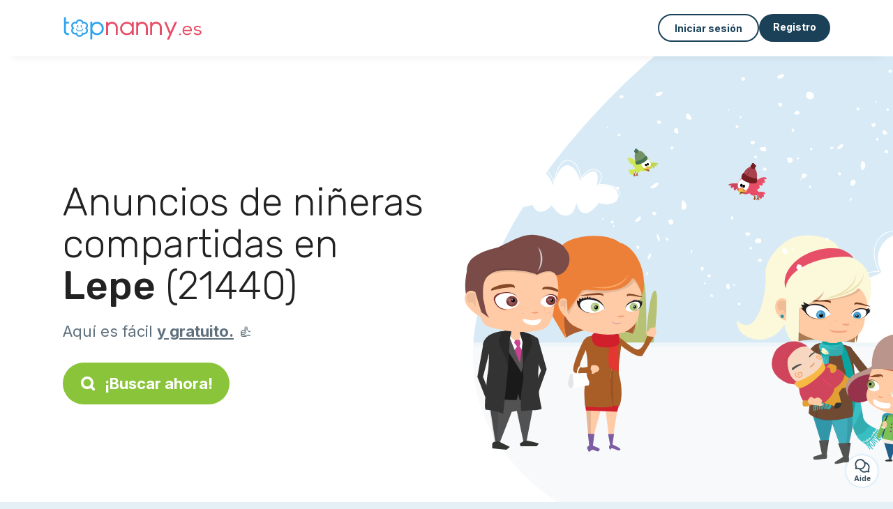

--- FILE ---
content_type: text/html; charset=utf-8
request_url: https://topnanny.es/trabajos/ninera-compartida/lepe-21440
body_size: 8622
content:
<!DOCTYPE html><html lang="es"><head><meta charset="utf-8" content="text/html" http-equiv="Content-Type" /><meta content="width=device-width, initial-scale=1.0, maximum-scale=1.0, minimal-ui" name="viewport" /><base href="https://topnanny.es/" /><meta content="es-es" http-equiv="content-language" /><title>Familias para compartir niñera en Lepe - Topnanny.es</title><meta content="¿Buscas otros padres para compartir tu niñera en Lepe? Consulta los anuncios disponibles y, ¡ponte en contacto con las familias!" name="description" /><meta content="lepe, 21440, cuidado compartido, cuidado de niños" name="keywords" /><link href="https://fonts.gstatic.com" rel="preconnect" /><link href="https://www.google.com" rel="preconnect" /><link href="https://jnn-pa.googleapis.com" rel="preconnect" /><link href="https://widget.getgist.com" rel="preconnect" /><link href="https://cdn.getgist.com" rel="preconnect" /><link href="https://gist-widget.b-cdn.net" rel="preconnect" /><link href="https://topnanny.es/trabajos/ninera-compartida/lepe-21440" rel="canonical" /><script>window.currentLocale = 'es';
window.userLogged = 'false' === 'true';
window.isNounouTop = false;
window.uppy_locale = "es_ES";</script><script>// <!-- MANDATORY: BEGIN IAB STUB -->
!function(){var e=function(){var e,t="__tcfapiLocator",a=[],n=window;for(;n;){try{if(n.frames[t]){e=n;break}}catch(e){}if(n===window.top)break;n=n.parent}e||(!function e(){var a=n.document,r=!!n.frames[t];if(!r)if(a.body){var s=a.createElement("iframe");s.style.cssText="display:none",s.name=t,a.body.appendChild(s)}else setTimeout(e,5);return!r}(),n.__tcfapi=function(){for(var e,t=arguments.length,n=new Array(t),r=0;r<t;r++)n[r]=arguments[r];if(!n.length)return a;if("setGdprApplies"===n[0])n.length>3&&2===parseInt(n[1],10)&&"boolean"==typeof n[3]&&(e=n[3],"function"==typeof n[2]&&n[2]("set",!0));else if("ping"===n[0]){var s={gdprApplies:e,cmpLoaded:!1,cmpStatus:"stub"};"function"==typeof n[2]&&n[2](s)}else a.push(n)},n.addEventListener("message",(function(e){var t="string"==typeof e.data,a={};try{a=t?JSON.parse(e.data):e.data}catch(e){}var n=a.__tcfapiCall;n&&window.__tcfapi(n.command,n.version,(function(a,r){var s={__tcfapiReturn:{returnValue:a,success:r,callId:n.callId}};t&&(s=JSON.stringify(s)),e&&e.source&&e.source.postMessage&&e.source.postMessage(s,"*")}),n.parameter)}),!1))};"undefined"!=typeof module?module.exports=e:e()}();

// <!-- MANDATORY: END IAB STUB -->
// language problem should be fixed on 04/08/2025(bug on appconsent side, this date is the deploy date for the fix)
const configSFBXAppConsent = {
  appKey: "63ef0f87-f9cc-4eb2-820b-5a24ea7cd67c",
  language: "es",
}</script><script src="https://cdn.appconsent.io/tcf2-clear/current/core.bundle.js" defer="defer" async="async"></script><script>window.dataLayer = window.dataLayer || [];
if (typeof gtag === 'function') {
  window.isGtagInitBeforeAppConsent = true
} else {
  function gtag() {
    dataLayer.push(arguments);
  }
}

(window.adsbygoogle = window.adsbygoogle || []).pauseAdRequests = 1;</script><script>// remove old cookie consent if exists
if (document.cookie.indexOf('_cookie_consent') !== -1) {
  document.cookie = '_cookie_consent=; expires=Thu, 01 Jan 1970 00:00:00 GMT; path=/; domain=' + window.location.hostname;
}</script><script>(
    function(w,d,s,l,i){
      w[l]=w[l]||[];
      w[l].push({'gtm.start': new Date().getTime(),event:'gtm.js'});
      var f=d.getElementsByTagName(s)[0], j= d.createElement(s), dl = l != 'dataLayer' ? '&l=' + l : '';
      j.async= true; j.src= 'https://www.googletagmanager.com/gtm.js?id='+i+dl;
      f.parentNode.insertBefore(j,f);
    }
)(window,document,'script','dataLayer','GTM-TFKCKD2T');</script><script>window.brandCountry = "ES"
window.brandName = "topnanny.es"
window.locale = "es"</script><meta content="Familias para compartir niñera en Lepe - Topnanny.es" property="og:title" /><meta content="article" property="og:type" /><meta content="https://topnanny.es/trabajos/ninera-compartida/lepe-21440" property="og:url" /><meta content="https://topnanny.es/assets/marketplace/fbpost/fbpost-website-topnanny-winter-382cee22c52b5b3b17457f4140ca5c91d9af17d235dbefd43822da313ca26020.png" property="og:image" /><meta content="topnanny.es" property="og:site_name" /><meta content="¿Buscas otros padres para compartir tu niñera en Lepe? Consulta los anuncios disponibles y, ¡ponte en contacto con las familias!" property="og:description" /><meta content="summary_large_image" name="twitter:card" /><meta content="@topnanny_1" name="twitter:site" /><meta content="Familias para compartir niñera en Lepe - Topnanny.es" name="twitter:title" /><meta content="¿Buscas otros padres para compartir tu niñera en Lepe? Consulta los anuncios disponibles y, ¡ponte en contacto con las familias!" name="twitter:description" /><meta content="https://topnanny.es/assets/marketplace/fbpost/fbpost-website-topnanny-winter-382cee22c52b5b3b17457f4140ca5c91d9af17d235dbefd43822da313ca26020.png" name="twitter:image:src" /><meta content="nositelinkssearchbox" name="google" /><meta content="#FFF" name="theme-color" /><meta content="yes" name="mobile-web-app-capable" /><meta content="Topnanny.es" name="apple-mobile-web-app-title" /><meta content="yes" name="apple-mobile-web-app-capable" /><meta content="default" name="apple-mobile-web-app-status-bar-style" /><meta content="#2DA3ED" name="msapplication-navbutton-color" /><meta content="#2DA3ED" name="msapplication-TileColor" /><meta content="mstile-150x150.png" name="msapplication-TileImage" /><meta content="browserconfig.xml" name="msapplication-config" /><meta content="Topnanny.es" name="application-name" /><meta content="Topnanny.es ¡te facilita la vida!" name="msapplication-tooltip" /><meta content="/app" name="msapplication-starturl" /><meta content="no" name="msapplication-tap-highlight" /><meta content="yes" name="full-screen" /><meta content="application" name="browsermode" /><meta content="enable/disable" name="nightmode" /><meta content="fitscreen/standard" name="layoutmode" /><meta content="force" name="imagemode" /><meta content="portrait" name="screen-orientation" /><link href="/favicon-16x16.png" rel="icon" sizes="16x16" type="image/png" /><link href="/favicon-32x32.png" rel="icon" sizes="32x32" type="image/png" /><link href="/favicon-48x48.png" rel="icon" sizes="48x48" type="image/png" /><link href="/favicon-96x96.png" rel="icon" sizes="96x96" type="image/png" /><link color="#2DA3ED" href="/safari-pinned-tab.svg" rel="mask-icon" /><link href="/apple-touch-icon.png" rel="apple-touch-icon" sizes="180x180" /><link href="/icon-192x192.png" rel="icon" sizes="192x192" type="image/png" /><link href="/favicon.svg" rel="icon" type="image/svg+xml" /><link href="/favicon.ico" rel="icon" type="image/x-icon" /><link crossorigin="use-credentials" href="/manifest.v3.json" rel="manifest" /><link as="style" href="https://fonts.googleapis.com/css2?family=Inter:wght@400;500;700&amp;&amp;family=Rubik:wght@300;500&amp;display=swap" onload="this.onload=null;this.rel=&#39;stylesheet&#39;" rel="preload" /><noscript><link href="https://fonts.googleapis.com/css2?family=Inter:wght@400;500;700&amp;&amp;family=Rubik:wght@300;500&amp;display=swap" rel="stylesheet" /></noscript><meta content="false" name="turbo-prefetch" /><script src="/packs/js/runtime-32658b3be597bd1209c8.js" data-turbo-track="reload"></script>
<script src="/packs/js/1230-f920127143c94eee9695.js" data-turbo-track="reload"></script>
<script src="/packs/js/2232-f0141f98f16d59eac5c4.js" data-turbo-track="reload"></script>
<script src="/packs/js/3927-2e1aaae5e8b76646c2f8.js" data-turbo-track="reload"></script>
<script src="/packs/js/2492-c17bbe2033d5aa41e589.js" data-turbo-track="reload"></script>
<script src="/packs/js/8972-c3487357af140980d87b.js" data-turbo-track="reload"></script>
<script src="/packs/js/3368-834cc65b76c374b555a1.js" data-turbo-track="reload"></script>
<script src="/packs/js/9009-9373dde4a1446a2565a3.js" data-turbo-track="reload"></script>
<script src="/packs/js/5130-93b7ddb5e0c18ae92fdb.js" data-turbo-track="reload"></script>
<script src="/packs/js/application-c44bbec5ab1447e407ad.js" data-turbo-track="reload"></script><link rel="stylesheet" href="/assets/application-bb5a34720f2d1b6716034f800ab599c04c79970a0269e991bed299e6e9ba0950.css" media="all" data-turbo-track="reload" defer="defer" /><script src="/assets/application-eab9672bf823728097cddeaceb4e0010718533326ec17730430630e8566e02f3.js" data-turbo-track="reload"></script><meta name="csrf-param" content="authenticity_token" />
<meta name="csrf-token" content="EfSHDMFs6FdnXNrb_XQ3A5hVTPyEniweIPyXVN3WI-YmVFXjhIuUNWLjbiRAP5azKc6ZqtIQDM0luA9UDBJblw" /></head><body class="visitor marketplace-directory" itemscope="" itemtype="http://schema.org/SoftwareApplication"><meta content="Topnanny.es" itemprop="name" /><meta content="https://topnanny.es" itemprop="url" /><meta content="Web, Android, IOS" itemprop="operatingSystem" /><meta content="UtilitiesApplication" itemprop="applicationCategory" /><meta content="https://topnanny.es/app/install" itemprop="installUrl" /><span itemprop="aggregateRating" itemscope="" itemtype="http://schema.org/AggregateRating"><meta content="4.8" itemprop="ratingValue" /><meta content="480" itemprop="ratingCount" /><meta content="5" itemprop="bestRating" /><meta content="1" itemprop="worstRating" /></span>  <!-- Google Tag Manager (noscript) -->
  <noscript>
    <iframe src="https://www.googletagmanager.com/ns.html?id=GTM-TFKCKD2T" height="0" width="0" style="display:none;visibility:hidden"></iframe>
  </noscript>
  <!-- End Google Tag Manager (noscript) -->
<style>:root {
    --universe-color: #EA93A3;
}</style><div class="page--visitor-menu" id="page"><main role="main"><noscript><div id="javascript-disabled"><p class="small">Javascript está desactivado en tu ordenador, Topnanny.es no funcionará correctamente. Sigue estas instrucciones para solucionar el problema:</p><p class="text-center small"><a class="btn btn--primary" target="_blank" href="http://www.enable-javascript.com/fr/">Guía para activar Javascript</a></p><p class="small">Si no puedes resolver el problema, envíanos un correo electrónico a ines@topnanny.es:)</p></div></noscript><div id="css-disabled"><p class="small">La configuración gráfica del sitio no se ha cargado correctamente en tu dispositivo (problema CSS). Topnanny.es no funcionará correctamente.</p><p class="small">Por favor, contáctanos por correo electrónico a ines@topnanny.es o &lt;a class=&quot;ask-support-action dotted&quot; href=&quot;#&quot;&gt;a través del chat del sitio&lt;/a&gt; para informarnos de este problema.</p></div><div class="visitor-top-menu"><div class="visitor-top-menu__content container-xl"><a data-turbo="false" class="logo" aria-label="Volver a la página de inicio" href="/"><img alt="Logo Topnanny.es original" src="/assets/brands/logos-original/topnanny.es-9a1bbb7daf6f185b6a17b58e767844deba0592197193d65629606d0f9a6f87d9.svg" /></a><div class="computer-only"></div><a class="btn-menu display-content" data-title="" data-body="<div class=&quot;more-menu-popover mb-5&quot;><a class=&quot;item&quot; href=&quot;/accounts/sign_in&quot;><svg  class='icon icon_log_in icon--24 ' ><use href='/assets/icons/24/log_in-5ed914cf04962ace565b5feacb230039447ac763a26ed8bbb1413d895d735224.svg#icon_log_in'></svg><span>Iniciar sesión</span></a><a class=&quot;item pre-registration remote_modal_link&quot; data-turbo-frame=&quot;remote_modal&quot; data-turbo=&quot;true&quot; rel=&quot;nofollow&quot; href=&quot;/signup_flow&quot;><svg  class='icon icon_signpost icon--24 ' ><use href='/assets/icons/24/signpost-0d067be97f454577a0f0629f3415f311d429ae373d13ae9e7c5b671096459b98.svg#icon_signpost'></svg><span>Registro gratuito</span></a></div><p class=&quot;text-center&quot;><img width=&quot;120&quot; src=&quot;/assets/illustrations/girl-success-3b5c1d891457cf1a639e8446f7193288c1810267406ee4126c24dcdcff962d51.svg&quot; /></p>" data-container="false" data-position-canvas="auto" data-position-popup="auto" data-mobile-display="popover" data-computer-display="popover" href="javascript:;"><svg  class='icon icon_menu icon--16 ' ><use href='/assets/icons/16/menu-ed0cad8a519aacef194bf3ee29ed0a85c795116953944e629c9af0c34a9a17d3.svg#icon_menu'></svg> Menú</a><a class="btn btn--secondary ms-auto" href="/accounts/sign_in">Iniciar sesión</a><a class="btn btn--primary pre-registration remote_modal_link" data-turbo-frame="remote_modal" data-turbo="true" rel="nofollow" href="/signup_flow?init_signup%5Baction%5D=city_or_department&amp;init_signup%5Bcategory%5D=child&amp;init_signup%5Bcontroller%5D=marketplace%2Fdirectory&amp;init_signup%5Bid%5D=lepe-21440&amp;init_signup%5Broute_locale%5D=&amp;init_signup%5Bsub_category%5D=child_offer_otherfamily&amp;init_signup%5Buniverse%5D=child_marketplace">Registro</a></div></div><script>document.addEventListener('click', function (event) {
  if (event.target.matches('.pre-registration')) {
    Tracking.trackGA('preRegistrationFormView', {'connectedUser': "false"});
  }
});</script><span itemprop="location" itemscope="" itemtype="http://schema.org/Place"><meta content="Niñera compartida lepe " itemprop="name" /><span itemprop="geo" itemscope="" itemtype="http://schema.org/GeoCoordinates"><meta content="37.2548" itemprop="latitude" /><meta content="-7.2043" itemprop="longitude" /></span><span itemprop="address" itemscope="" itemtype="http://schema.org/PostalAddress"><meta content="ES" itemprop="addressCountry" /><meta content="Lepe" itemprop="addressLocality" /><meta content="21440" itemprop="postalCode" /></span></span><div class="visitor-topsection homepage-marketplace__search" data-action="marketplace--search-category:transitionCategory@window-&gt;marketplace--category#updateCategory" data-controller="marketplace--category"><div class="visitor-topsection__container"><div class="visitor-topsection__background d-none d-lg-block" style="background-image: url(/assets/homepage/backgrounds/marketplace/child-winter-b1711826f75fad6931436c13f6510421d59dfbd3c4be2a5e5ebe6f5847cb40bc.svg)"></div><div class="visitor-topsection__background d-lg-none" style="background-image: url(/assets/homepage/backgrounds/marketplace/child-winter-mob-2f449d558d675016a0f051fa5e5559abb1bbfc63649be3bbb1000044b5f123aa.svg)"><div class="visitor-topsection__background-effect"></div></div><div class="container-xl visitor-topsection__content"><div class="row"><div class="col-12 col-lg-6"><div class="visitor-topsection__categories"><h1 class="visitor-topsection__title">Anuncios de niñeras compartidas en <span>Lepe</span> (21440)</h1><div class="visitor-topsection__promess">Aquí es fácil <span>y gratuito.</span>&nbsp;👍</div><a id="main-cta" class="btn btn--primary btn--validation btn--huge btn--left-icon remote_modal_link" data-turbo-frame="remote_modal" data-turbo="true" data-turbo-disable-with="<span class='spinner-border spinner-border-sm' role='status'></span>&nbsp;&nbsp;En curso…" rel="nofollow" href="/signup_flow?universe_choice=child_marketplace"><svg  class='icon icon_search icon--12 ' ><use href='/assets/icons/12/search-7630cb76abbf9de71892bb73fe015e7e86d6c693bc50f0b8ca8fd500b53ee6ea.svg#icon_search'></svg> ¡Buscar ahora!</a></div></div></div></div></div></div><div class="visitor-marketplace-advantage"><div class="container-xl"><div class="row d-flex justify-content-center mobile-none"><div class="col-lg-3 col-md-4 d-flex justify-content-center flex-column gap-3 align-items-center"><img loading="defer" alt="illustation Eficacia" src="/assets/homepage/illustration-marketplace-top-ae2f31c49a5cadaf71e041f9a8e88451df44d61e6e5669c183f93b8d033712ec.svg" /><h2 class="m-0 text-center">Eficacia</h2><div class="text-center">Cada día cientos de nuevos anuncios.</div></div><div class="col-lg-3 col-md-4 d-flex justify-content-center flex-column gap-3 align-items-center"><img loading="defer" alt="illustation Confianza" src="/assets/homepage/illustration-marketplace-trust-43b1499e9704baa46c94d9a97e4f10dfbd8ea9cfe6f20039de14d9181012804f.svg" /><h2 class="m-0 text-center">Confianza</h2><div class="text-center">Comprobaciones, opiniones, referencias: encuentra a tu niñera con total tranquilidad.</div></div><div class="col-lg-3 col-md-4 d-flex justify-content-center flex-column gap-3 align-items-center"><img loading="defer" alt="illustation ... ¡y es gratuito!" src="/assets/homepage/illustration-marketplace-free-1ca918face17b147b47ae3a35169a0162a82342055ad44e3d5db3b6a4896ba31.svg" /><h2 class="m-0 text-center">... ¡y es gratuito!</h2><div class="text-center">¿Ponerse en contacto de manera gratuita? Aquí es posible:-)</div></div></div><div class="mobile-only visitor-marketplace-advantage__mobile-container"><div class="segment not-full-width"><div class="visitor-marketplace-advantage__mobile"><img loading="defer" alt="illustation Eficacia" src="/assets/homepage/illustration-marketplace-free-1ca918face17b147b47ae3a35169a0162a82342055ad44e3d5db3b6a4896ba31.svg" /><h2 class="m-0">¡Gratis!</h2><div class="text-center">¿Ponerse en contacto de manera gratuita? Aquí es posible:-)</div></div></div><div class="segment not-full-width"><div class="visitor-marketplace-advantage__mobile"><img loading="defer" alt="illustation Confianza" src="/assets/homepage/illustration-marketplace-top-ae2f31c49a5cadaf71e041f9a8e88451df44d61e6e5669c183f93b8d033712ec.svg" /><h2 class="m-0">Eficacia</h2><div class="text-center">Cada día cientos de nuevos anuncios.</div></div></div><div class="segment not-full-width"><div class="visitor-marketplace-advantage__mobile"><img loading="defer" alt="illustation ... ¡y es gratuito!" src="/assets/homepage/illustration-marketplace-trust-43b1499e9704baa46c94d9a97e4f10dfbd8ea9cfe6f20039de14d9181012804f.svg" /><h2 class="m-0">Confianza</h2><div class="text-center">Comprobaciones, opiniones, referencias: encuentra a tu niñera con total tranquilidad.</div></div></div></div></div></div><div class="container mt-5 pt-5"><div class="row"><div class="col"><div class="breadcrumb" itemscope="" itemtype="https://schema.org/BreadcrumbList"><div itemprop="itemListElement" itemscope="" itemtype="https://schema.org/ListItem"><meta content="1" itemprop="position" /><a itemprop="item" href="/trabajos/ninera-compartida"><span itemprop="name">Niñera compartida</span></a></div> › <div itemprop="itemListElement" itemscope="" itemtype="https://schema.org/ListItem"><meta content="2" itemprop="position" /><a itemprop="item" href="/trabajos/ninera-compartida/huelva"><span itemprop="name">Huelva</span></a></div> › <div itemprop="itemListElement" itemscope="" itemtype="https://schema.org/ListItem"><meta content="3" itemprop="position" /><span itemprop="name">Lepe</span></div></div></div></div><div class="row"><div class="col-md-8 order-md-2"><div class="directory__list"><div class="directory__proximity-ads mt-4"><h2>Hay pocos anuncios activos en Lepe. Aquí tienes los que están disponibles cerca.</h2><article class="directory__item"><figure class="avatar"><img class="thumb-image account-image account-6914923" loading="lazy" alt="avatar thumb" onerror="this.onerror=null;this.src=&#39;/assets/avatars/default-avatar-man-0cd978527291a9616c12b2a18a991c8cafc91d27f1ba298ad473634af7033735.svg&#39;;" src="/assets/avatars/default-avatar-man-0cd978527291a9616c12b2a18a991c8cafc91d27f1ba298ad473634af7033735.svg" /></figure><main><header><h2><a itemprop="url" target="_blank" data-controller="tracking" data-tracking-event-name-value="offerListSeoClick" data-action="click-&gt;tracking#trackGA" href="https://topnanny.es/busca-ninera-compartida-ayamonte">Brahim, busca una niñera compartida en Ayamonte</a></h2></header><p><span class="font--light">el 22/02/25:</span> Soy brahim tengo 3 años de experiencia vivo en Ayamonte </p></main></article><article class="directory__item"><figure class="avatar"><img class="thumb-image account-image account-6652006" loading="lazy" alt="avatar thumb" onerror="this.onerror=null;this.src=&#39;/assets/avatars/default-avatar-man-0cd978527291a9616c12b2a18a991c8cafc91d27f1ba298ad473634af7033735.svg&#39;;" src="/assets/avatars/default-avatar-man-0cd978527291a9616c12b2a18a991c8cafc91d27f1ba298ad473634af7033735.svg" /></figure><main><header><h2><span class="link obf-link" data-controller="clickable" data-tracking-event-name-value="offerListSeoClick" data-action="click-&gt;clickable#navigate" data-url="https://topnanny.es/busca-canguro-huelva-7" data-target="_blank" data-turbo-frame="_top" data-turbo-method="get" style="cursor: pointer;">Yhon, busca una canguro  en Huelva</span></h2></header><p><span class="font--light">el 08/11/24:</span> Soy venezolano con pocos días y con ganas de trabajar en lo que sea con ganas de aprender y captó rápido soy licenciado en educación mención integral </p></main></article></div></div></div><div class="col-md-4 order-md-1"><div class="directory__side-column"><h2 class="mt-4">Huelva, las principales ciudades</h2><div class="d-flex flex-column gap-1"><h3 class="font--small"><a href="https://topnanny.es/trabajos/ninera-compartida/huelva-21001">Niñera compartida Huelva</a></h3><h3 class="font--small"><a href="https://topnanny.es/trabajos/ninera-compartida/almonte-21730">Niñera compartida Almonte</a></h3><h3 class="font--small"><a href="https://topnanny.es/trabajos/ninera-compartida/isla-cristina-21410">Niñera compartida Isla Cristina</a></h3><h3 class="font--small"><a href="https://topnanny.es/trabajos/ninera-compartida/ayamonte-21400">Niñera compartida Ayamonte</a></h3><h3 class="font--small"><a href="https://topnanny.es/trabajos/ninera-compartida/moguer-21800">Niñera compartida Moguer</a></h3></div><div class="mt-3 mb-3"></div><h2 class="mt-4">Otras publicaciones</h2><div class="d-flex flex-column gap-1"><h3 class="font--small"><a href="https://topnanny.es/candidatos/cuidado-ninos/lepe-21440">Niñera Lepe</a></h3><h3 class="font--small"><a href="https://topnanny.es/candidatos/ninera/lepe-21440">Madre de día Lepe</a></h3><h3 class="font--small"><a href="https://topnanny.es/candidatos/canguro/lepe-21440">Canguro Lepe</a></h3><h3 class="font--small"><a href="https://topnanny.es/trabajos/cuidado-ninos-trabajos/lepe-21440">Padres Lepe</a></h3><h3 class="font--small"><a href="https://topnanny.es/trabajos/ninera-compartida/lepe-21440">Niñera compartida Lepe</a></h3></div><h2 class="mt-4">Alrededor de Lepe</h2><div class="d-flex flex-column gap-1"><h3 class="font--small"><a href="https://topnanny.es/trabajos/ninera-compartida/la-antilla-21449">Niñera compartida La Antilla</a></h3><h3 class="font--small"><a href="https://topnanny.es/trabajos/ninera-compartida/cartaya-21450">Niñera compartida Cartaya</a></h3><h3 class="font--small"><a href="https://topnanny.es/trabajos/ninera-compartida/islantilla-21449">Niñera compartida Islantilla</a></h3><h3 class="font--small"><a href="https://topnanny.es/trabajos/ninera-compartida/la-redondela-21430">Niñera compartida La Redondela</a></h3><h3 class="font--small"><a href="https://topnanny.es/trabajos/ninera-compartida/el-rompido-21459">Niñera compartida El Rompido</a></h3></div><div class="mt-3 mb-3"></div></div></div></div></div><script>Tracking.trackGA(
    'landingCityView',
    {
      'pageType': 'landing_city',
      'category': "child",
      'subcategory': "child_offer_otherfamily",
      'connectedUser': "false",
    }
);</script><footer><div class="footer__top"><svg preserveAspectRatio="none" role="img" viewBox="0 0 1200 40"><path d="M 1200 0 C 600 0 600 40 0 40 L 1200 40"></path></svg></div><div class="footer__content"><div class="container-xl align-items-center"><div class="logo-content"><a href="/"><img alt="Logo Topnanny.es original" src="/assets/brands/logos-original/topnanny.es-9a1bbb7daf6f185b6a17b58e767844deba0592197193d65629606d0f9a6f87d9.svg" /></a></div><div class="links"><div class="item"><span class="link obf-link" data-url="/terms-of-use" data-controller="clickable" data-action="click-&gt;clickable#navigate" data-turbo-frame="_top" data-turbo-method="get" style="cursor: pointer;">Términos y condiciones</span></div><div class="item"><span class="link obf-link" data-url="/privacy-policy" data-controller="clickable" data-action="click-&gt;clickable#navigate" data-turbo-frame="_top" data-turbo-method="get" style="cursor: pointer;">Privacidad</span></div><div class="item"><span class="link obf-link" data-url="/legal-information" data-controller="clickable" data-action="click-&gt;clickable#navigate" data-turbo-frame="_top" data-turbo-method="get" style="cursor: pointer;">Condiciones legales</span></div><div class="item"><span class="link obf-link" data-controller="cookie-management">Gestión de cookies</span></div></div><div id="rating"><a class="main-link" aria-label="notas" href="https://topnanny.es/opiniones"></a><div class="content"><div class="notes"><svg  class='icon icon_star icon--16 ' ><use href='/assets/icons/16/star-e8f25c9d7974f62b9a930ddc8db5f4e4b41a5e13714d13a1fdc1ebf2d6174c5a.svg#icon_star'></svg><span class="average">4,8/5</span><span class="reviews-counter"> 480 <span>notas</span></span></div></div></div></div></div><div class="footer__copyright"><span class="footer__copyright-text">© Topnanny.es 2024/2029. Todos los derechos reservados</span></div></footer></main></div><div class="ask-support-action bubble-fixed" id="support-launcher"><svg  class='icon icon_chat_outline icon--24 ' ><use href='/assets/icons/24/chat_outline-dbc3244367324a0663cd91f336ceee20b9c5bd797ceb8d45823a692545ba5cb1.svg#icon_chat_outline'></svg><div class="bubble-fixed__title">Aide</div><div class="gist-unread-indicator bubble-fixed__badge"><span class="counter"></span></div></div><div aria-labelledby="modal_support_action_label" class="modal  fade" data-action="turbo:before-render@document->modal#hideBeforeRender" data-controller="modal" data-modal-close-other-modals-value="0" data-modal-on-close-value="" data-modal-show-on-display-value="0" id="modal_support_action" tabindex="-1"><div class="modal-dialog modal-fullscreen-md-down"><div class="modal-content modal__content "><div class="modal-header modal__header"><div class="modal-title" id="modal_support_action_label">¿Necesitas ayuda?</div><div aria-label="Close" class="modal__close" data-bs-dismiss="modal" type="button"><svg  class='icon icon_close icon--16 ' ><use href='/assets/icons/12/close-cd24ebf8836814003893ed26dd44115c3bcd880494159342ebbf38e95c6c1560.svg#icon_close'></svg></div></div><div class="modal-body remote_modal_body" id="modal_support_action_body"><div class="container-lg"><h4>Contactar Soporte</h4><p>Puede contactarnos enviándonos un correo electrónico a la dirección <b>ines@topnanny.es</b>📨</p><p class="text-center mt-5"><a class="btn btn--primary btn--left-icon" target="_blank" href="mailto:ines@topnanny.es"><svg  class='icon icon_email icon--12 ' ><use href='/assets/icons/12/email-72d84f1585bf26d46cec00f0dad761c8ea7e86c80b71cede1fa13f6e717df4bc.svg#icon_email'></svg>ines@topnanny.es</a></p></div></div><div aria-label="Close" class="modal__actions-close" data-bs-dismiss="modal"><span>Cerrar</span></div></div></div></div><div aria-labelledby="" class="offcanvas offcanvas-bottom" id="display-content-offcanvas-bottom" tabindex="-1"><div class="offcanvas-header"><div class="offcanvas__slider"><span class="slider-btn"></span></div><div class="offcanvas-title"></div></div><div class="offcanvas-body small"></div></div><div aria-labelledby="" class="offcanvas offcanvas-end" id="display-content-offcanvas-end" tabindex="-1"><div class="offcanvas-header"><svg  class='icon icon_close icon--12 offcanvas-close' ><use href='/assets/icons/12/close-cd24ebf8836814003893ed26dd44115c3bcd880494159342ebbf38e95c6c1560.svg#icon_close'></svg><div class="offcanvas-title"></div></div><div class="offcanvas-body small"></div></div><div id="modal-list"><turbo-frame id="remote_modal" target="_top"></turbo-frame><turbo-frame id="remote_modal_2" target="_top"></turbo-frame></div></body></html>

--- FILE ---
content_type: application/javascript
request_url: https://topnanny.es/packs/js/application-c44bbec5ab1447e407ad.js
body_size: 19617
content:
!function(){try{var t="undefined"!=typeof window?window:"undefined"!=typeof global?global:"undefined"!=typeof globalThis?globalThis:"undefined"!=typeof self?self:{},e=(new t.Error).stack;e&&(t._sentryDebugIds=t._sentryDebugIds||{},t._sentryDebugIds[e]="7a982137-5404-4b32-b48f-c71bce24a771",t._sentryDebugIdIdentifier="sentry-dbid-7a982137-5404-4b32-b48f-c71bce24a771")}catch(t){}}();var _global="undefined"!==typeof window?window:"undefined"!==typeof global?global:"undefined"!==typeof globalThis?globalThis:"undefined"!==typeof self?self:{};_global.SENTRY_RELEASE={id:"41cc7d57f4257eb00ef8a5ba69c314becc593841"},(globalThis.webpackChunktop_webgroup=globalThis.webpackChunktop_webgroup||[]).push([[4543],{3889:()=>{EventTarget.prototype._addEventListener=EventTarget.prototype.addEventListener,EventTarget.prototype._removeEventListener=EventTarget.prototype.removeEventListener,EventTarget.prototype.addEventListener=function(t,e,n){void 0===n&&(n=!1);const i=this||window;i._addEventListener(t,e,n),i.eventListenerList||(i.eventListenerList={}),i.eventListenerList[t]||(i.eventListenerList[t]=[]),i.eventListenerList[t].push({listener:e,options:n})},EventTarget.prototype.removeEventListener=function(t,e,n){void 0===n&&(n=!1);const i=this||window;if(i._removeEventListener(t,e,n),i.eventListenerList&&i.eventListenerList[t])for(const o in i.eventListenerList[t])if(i.eventListenerList[t][o].listener===e&&i.eventListenerList[t][o].options===n)return void i.eventListenerList[t].splice(o,1)},EventTarget.prototype.getEventListeners=function(t){const e=this||window;return e.eventListenerList||(e.eventListenerList={}),void 0===t?e.eventListenerList:e.eventListenerList[t]}},17251:(t,e,n)=>{var i=n(95616);i.fn.isInViewport=function(t=-1){const e=i(this).offset().top,n=i(this).outerHeight(),o=e+n+5,a=i(window).scrollTop(),s=i(window).height(),r=a+s;return-1===t?n<s?o<r&&e>a:o>a&&e<r-64:n>=s?o>a&&e<r-64:e>a+t&&e<a+t+1}},19756:(t,e,n)=>{var i=n(95616);document.arrive(".input-group > input",function(t){i(t).focus(function(t){i(this).parent().addClass("input-group-focus")}).focusout(function(t){i(this).parent().removeClass("input-group-focus")})});document.arrive(".input-group .submit-input-button",function(t){const e=i(t).parents("form").first();function n(t){i(t.target).find(".submit-input-warning").show()}function o(t){const e=i(t.target).find(".submit-input-button");i(e).addClass("btn--disabled")}i(e).off("change",n),i(e).on("change",n),i(e).off("submit",o),i(e).on("submit",o)})},19891:(t,e,n)=>{var i=n(95616);document.addEventListener("turbo:load",function(){i(document).on("click",".dotslink-blinker",function(){!function(t){const e=t.parent();if("undefined"!==typeof e){const t=e.find(".dotslink");"undefined"!==typeof t&&(t.removeClass("animate"),t.addClass("animate"),t.on("animationend",function(){t.removeClass("animate")}))}}(i(this))}),i(document).on("click",".dotslink-opener",function(){!function(t){const e=t.parent();if("undefined"!==typeof e){const t=e.find(".dotslink");"undefined"!==typeof t&&t.click()}}(i(this))})})},20030:(t,e,n)=>{var i=n(95616);function o(t){const e=i(t).closest("form").find('input[name="'+t.name+'"]');let n=!1;e.each(function(){if(i(this).is(":checked"))return n=!0,!1}),e.each(function(t,e){!function(t,e){const n=i(t).parent();t.disabled&&n.addClass("disabled");n[t.checked?"addClass":"removeClass"]("checked"),n[e?"removeClass":"addClass"]("indeterminate"),n[e&&!t.checked?"addClass":"removeClass"]("unchecked")}(e,n);const o=i(e).data(),a=o.uncheckedSelectorDisplay,s=o.checkedSelectorDisplay,r=o.undefinedSelectorDisplay,c=o.definedSelectorDisplay;r&&n&&i(r).hide(),c&&n&&i(c).show(),a&&i(a).hide(),s&&i(s).hide(),r&&!n&&i(r).show(),c&&!n&&i(c).hide()}),n&&e.each(function(t,e){const n=i(e).data(),o=n.checkedSelectorDisplay,a=n.uncheckedSelectorDisplay;e.checked?o&&i(o).show():a&&i(a).show()})}document.arrive("form input[type='radio']:not(.radio_illustration)",function(t){setTimeout(function(){!function(t){const e=i(t),n=e.parent();o(t),n.click(function(a){const s=n.find("label").attr("for"),r=e.attr("id");("LABEL"===a.target.tagName||i(a.target).closest("label").length>0)&&s===r||(t.checked||(t.checked=!0,t.dispatchEvent(new Event("change"))),o(t),t.form.dataset.autosubmit&&t.form.requestSubmit())})}(t)})})},21627:(t,e,n)=>{var i=n(95616),o=n(95616);const a=[];i.cachedScript=function(t,e){return"success"===a[t]?new Promise((t,e)=>{t("success")}):"string"===typeof a[t]?new Promise((e,n)=>{n(a[t])}):(a[t]||(a[t]=new Promise((n,a)=>{e=o.extend(e||{},{dataType:"script",cache:!0,success:function(t){n("success")},error:function(t){a(t)},url:t}),i.ajax(e)}).then(()=>{a[t]="success"}).catch(e=>{console.error(e),a[t]=e})),a[t])}},21898:(t,e,n)=>{var i=n(95616);document.addEventListener("turbo:load",function(){document.querySelector(".review-filter-container")&&window.location.hash&&o(i(`.review-filter-container .review-filter.${window.location.hash.replace("#","")}`).data("renderPath"))}),document.arrive(".review-filter",function(){i(this).on("click",function(){const t=i(this),e=t.data("renderPath");i(".review-filter-container").removeClass("checked").addClass("indeterminate"),t.parent().removeClass("indeterminate").addClass("checked"),o(e)})});const o=t=>{i.ajax({url:t,method:"GET",headers:{Accept:"text/vnd.turbo-stream.html","X-CSRF-TOKEN":document.querySelector("meta[name=csrf-token]").content},success:function(t){Turbo.renderStreamMessage(t)}})}},23878:(t,e,n)=>{var i=n(95616);document.arrive("[role='tablist']",function(t){const e=i(t),n=e.find(".nav-link"),o=".tab-content#"+e[0].id+"Content";e.find(".nav-link").on("click",function(){n.removeClass("active"),n.attr("aria-selected","false");const t=i(this);t.addClass("active"),t.attr("aria-selected","true");const e=t.data().bsTarget||t.attr("href");e&&(i(o+" .tab-pane").removeClass("show").removeClass("active"),i(o+" .tab-pane"+e).addClass("show").addClass("active"))})})},26490:(t,e,n)=>{"use strict";n.d(e,{a:()=>a});var i=n(59325),o=n(95616);const a=function(t,e=null,n=!0){if(t)if("undefined"===typeof t.offset()||t.isInViewport(n?64:-1))e&&e();else{const i=function(t){for(;t.length>0&&"HTML"!==t[0].nodeName&&("auto"!==t.css("overflow-y")&&"scroll"!==t.css("overflow-y")||!(t[0].scrollHeight>t[0].clientHeight));)t=t.parent();return t.length>0?t:o("html")}(t);"HTML"!==t[0].nodeName&&a(i,null,n);let s=0;s=n?t.offset().top-60-i.children().first().offset().top:t.offset().top+100-window.innerHeight/2-i.children().first().offset().top,i.animate({scrollTop:s},"slow","linear",()=>{e&&e()})}},s=function(t){window.autoScollFocus||(window.autoScollFocus=!0,a(t,null,!1),setTimeout(()=>{window.autoScollFocus=!1},10))},r=function(t){const e=o(t.target);"focusin"===t.type&&s(e)},c=function(t){"focusin"===t.type&&setTimeout(function(){o(".datetimepicker div:visible").length>0&&s(o(".datetimepicker div:visible").first())},200)};document.addEventListener("turbo:load",async function(){await(0,i.aH)(),o(document).off("focus blur","select, textarea, input[type=text], input[type=date], input[type=password], input[type=email], input[type=number]",r),o(document).on("focus blur","select, textarea, input[type=text], input[type=date], input[type=password], input[type=email], input[type=number]",r),o(document).off("focus blur","input[type=year_first_date_picker], input[type=datetime_picker], input[type=date_picker]",c),o(document).on("focus blur","input[type=year_first_date_picker], input[type=datetime_picker], input[type=date_picker]",c)})},26613:(t,e,n)=>{var i=n(95616);document.addEventListener("turbo:load",function(){i("body").on("click",".flyer-link",function(t){const e=t.target;if(a())return void t.preventDefault();i(".flyer-select-error").addClass("d-none");const n=o();i(t.target).attr("href",n[e.dataset.jsonAtt])})});const o=()=>{const t=i(".flyer-action-links").val();return JSON.parse(t.substring(1,t.length-1))},a=()=>0===i(".flyer-action-links").val().trim().length&&(i(".flyer-select-error").removeClass("d-none"),!0)},32384:(t,e,n)=>{"use strict";n.d(e,{n:()=>a});var i=n(78150),o=n(95616);function a(t,e={method:"GET",callback:null}){const n={Accept:"text/vnd.turbo-stream.html","X-CSRF-Token":document.querySelector("[name='csrf-token']").content};"POST"!==e.method&&"PATCH"!==e.method||(n["Content-Type"]="application/x-www-form-urlencoded");const o=fetch(t,{method:e.method,headers:n});return o.then(t=>t.text()).then(t=>i.V.renderStreamMessage(t)).then(t=>{e.callback&&e.callback()}),o}i.V.StreamActions.redirect=function(){const t=this.attributes.frame.value;if(t&&"_top"!==t){const e=document.querySelector("turbo-frame#"+t);e?(e.src=this.target,e.reload()):i.V.visit(this.target)}else i.V.visit(this.target)},i.V.StreamActions.reload_frame=function(){const t=this.attributes.frameId.value,e=document.querySelector("turbo-frame#"+t);e&&(e.src=this.target,e.reload())},i.V.StreamActions.update_url=function(){const t=new URL(this.target);i.V.navigator.history.push(t)},document.addEventListener("turbo:frame-missing",async t=>{console.log("turbo frame missing");const{detail:{response:e,visit:n}}=t;t.preventDefault(),n(e)}),document.addEventListener("turbo:before-fetch-response",async t=>{!async function(t){const e=t.detail.fetchResponse,{url:n,redirected:o,headers:a}=t.detail.fetchResponse.response;if(o&&n.match("turbo_frame=_top")){t.preventDefault();const{redirected:o,statusCode:a,responseHTML:s}=e,r={redirected:o,statusCode:a,responseHTML:await s},c=n.replace(/(?:\?turbo_frame=_top)|(?:&turbo_frame=_top)/gm,"");i.V.visit(c,{response:r})}const s=a.get("turbo_frame");if(s&&"_top"!==s&&a.get("content-type").indexOf("vnd.turbo-stream.html")<0){t.preventDefault();const n=document.getElementById(s);n.delegate&&await n.delegate.requestSucceededWithResponse({},e)}}(t)}),document.addEventListener("turbo:before-fetch-request",async t=>{t.detail.fetchOptions.headers.turbo="true"}),document.addEventListener("turbo:visit",async t=>{n.g.removeParamsFromUrl(["turbo_frame","action_token"])}),document.addEventListener("turbo:load",async t=>{n.g.removeParamsFromUrl(["turbo_frame","action_token"])}),document.addEventListener("turbo:frame-render",async t=>{if("TURBO-FRAME"!==t.target.nodeName)return;t.target.src=!1;const e=t.detail.fetchResponse,n=window.location.href;if(e.response.bodyUsed)return;const a=t.target.id,s=e.response.url,{redirected:r,statusCode:c,responseHTML:d}=e,l={redirected:r,statusCode:c,responseHTML:await d},u=await e.response.text(),h=(new DOMParser).parseFromString(u,"text/html"),f=h.getElementById(a);if(!f||"TURBO-FRAME"!==f.nodeName)if(h.querySelector("html head title"))i.V.visit(s,{response:l});else{const t={error:"fail to load url with turbo, you should add data:{turbo\" _frame: '_top'} to the link",wanted_turbo_frame_id:a,from:n,targetUrl:s};console.error(t),o.ajax({url:"/application/raise_error?error="+JSON.stringify(t)}),i.V.visit(s)}})},32715:(t,e,n)=>{"use strict";n.d(e,{A:()=>i});class i{static amplitudeTracking(t,e={},n=null){const i={event_name:t,properties:e};fetch("/api/tracking",{method:"POST",headers:{"Content-Type":"application/json","X-CSRF-Token":document.querySelector('meta[name="csrf-token"]').content},body:JSON.stringify(i)}).then(t=>{n&&n(t)})}static trackGA(t,e={},n=null){const i=n||window.dataLayer,o={event:t,...e};window.brandCountry&&(o.country=window.brandCountry),window.brandName&&(o.brand=window.brandName),window.locale&&(o.locale=window.locale),i.push(o)}}},36894:(t,e,n)=>{var i=n(95616);document.arrive('input[data-provide="phone-input"]',function(t){const e={BE:"~~~~ 99 99 99",BR:"(0) 99 9999-9999",CA:"999 999-9999",CH:"999 999 99 99",DE:"~~~~~ / 999999?9",DK:"99 99 99 99",ES:"999.99.99.99",FR:"09 99 99 99 99",RE:"99 99 99 99 99",FI:"(0) 99 999 9999",IT:"999 999999?9",NL:"99 999 99 99",PT:"999 999 999",US:"(999) 999-9999",LU:"999 999 999",other:"+~~~~~~?~~~~~~~~~~~~~"},n=e.FR;i.mask.definitions["~"]="[ 0123456789]",n.indexOf("-")>=0?i.mask.placeholder=".":i.mask.placeholder="-";const o=i(t),a=i(".country-select",o.parent()),s=function(){let t=a.val();e[t]||(t="other"),function(t){o.attr("placeholder",t.replaceAll("9","-").replaceAll("~"," ").replaceAll("?"," ")),o.mask(t,{autoclear:!1,completed:function(){i(".icon",i(this).parent()).addClass("green")}})}(e[t])};a.off("change",s),a.find('option[value="other"]').length>0&&(o.val().startsWith("+")?a.val("other"):a.val("FR")),a.on("change",s).change()})},38796:(t,e,n)=>{var i=n(95616);document.addEventListener("turbo:load",function(){window.addEventListener("beforeinstallprompt",async t=>{t.preventDefault(),window.deferredPrompt=t}),window.matchMedia("(display-mode: standalone)").matches&&i(".pwa-app-install-link").remove(),setTimeout(function(){if("undefined"!==typeof window.deferredPrompt){const t=i(".install-app__with-prompt-btn");t.addClass("install-app__with-prompt-btn--active"),t.click(function(){window.deferredPrompt.prompt()})}else i(".install-app__without-prompt").addClass("install-app__without-prompt--active")},500)})},39975:(t,e,n)=>{n.g.initActivityLogs=()=>n.e(9306).then(n.bind(n,59306)).then(t=>t.initActivityLogs()),n.g.initAdminConsultationsMap=(t,e,i)=>n.e(9409).then(n.bind(n,9409)).then(n=>n.initAdminConsultationsMap(t,e,i))},40463:(t,e,n)=>{var i=n(95616);document.addEventListener("turbo:load",async function(){if(!i("body").hasClass("subscription-index"))return;const{default:t}=await Promise.resolve().then(n.t.bind(n,30667,23));new t(i("#subscription-main-column"),{target:"#subscription-lateral-column",smoothScroll:!0})})},45365:(t,e,n)=>{"use strict";n.r(e),n.d(e,{dayjs:()=>o.a,dayjsTimezone:()=>u});var i=n(95285),o=n.n(i),a=n(72609),s=n.n(a),r=n(84486),c=n.n(r),d=n(88037),l=n.n(d);o().locale(s()),o().extend(c()),o().extend(l());const u=(t,e=!1)=>o()(t).tz("Europe/Paris",e)},51831:()=>{document.addEventListener("turbo:load",function(){let t=0;const e=document.querySelector("body"),n=e.classList.contains("webapp")?document.getElementById("page-content"):window;n.onscroll=function(){const i=n instanceof Window?window.pageYOffset:n.scrollTop;i>t&&i>150?e.classList.add("scrolled-bottom"):i<t&&e.classList.remove("scrolled-bottom"),t=i}}),document.addEventListener("turbo:before-cache",function(){document.querySelector("body").classList.remove("scrolled-bottom")})},54049:(t,e,n)=>{var i=n(95616);let o=!1,a="",s="";function r(t,e){""===e&&i("#lateral-menu a.item").removeClass("clicked active"),e===a&&t===s||(a=e,function(t,e){if(o=!0,s===t)return void e();if(s=t,i("#lateral-menu .current-universe a.item").removeClass("active"),i(".sidebar__container__content__universes .universe--switch").hide(),i(".universe--link[data-universe='"+s+"']").show(),i(".sidebar__container__content__universes .current-universe").slideUp(300),o){if(c&&d)return;d&&(clearTimeout(d),d=null)}c=setTimeout(function(){c=null,i(".universe--link[data-universe='"+s+"']").addClass("fixed").fadeOut(200),i(".sidebar__container__content__universes .current-universe").removeClass("displayed"),i(".sidebar__container__content__universes .current-universe."+s).addClass("displayed").slideDown(300)},400),d=setTimeout(function(){d=null,e(),i(".sidebar__container__content__universes .universe--switch").removeClass("current").show().removeAttr("style"),i(".universe--link").removeClass("fixed"),i(".universe--link[data-universe='"+s+"']").addClass("current").hide(),i("#lateral-menu").hasClass("fxp-sidebar-open")&&i(".bottom-links").hide().slideDown(200,"swing",()=>{o=!1})},600)}(t,()=>{if(i("#lateral-menu a.item").removeClass("clicked active"),"account"===t?(i(".universe").removeClass("active"),i("#lateral-menu a.universe-account").addClass("clicked active")):i("#lateral-menu a.universe-account").removeClass("clicked active"),""===s)return;const e=i("#lateral-menu .current-universe."+s+" a.item[data-view='"+a+"']");0===e.length&&console.error("universe: "+s+" -> view: "+a+" not found"),e.addClass("clicked active")}))}i(document).ready(function(){s=i("#lateral-menu.app-menu").data("started-universe"),i(".sidebar__container__content__universes .universe--link").click(function(){r(i(this).data("universe"),"home")}),i("#lateral-menu.app-menu a.item").off("click").on("click",function(){const t=i(this);r(t.parents(".current-universe").data("universe"),t.data("view"))}),i("#lateral-menu.app-menu a.universe-account-direct-link").click(function(){i("#lateral-menu a.item").removeClass("clicked active"),i(".universe").removeClass("active"),i(this).addClass("clicked active"),i(".sidebar__container__content__universes .universe--switch").removeClass("current").show(),i(".sidebar__container__content__universes .current-universe").slideUp(300),s="",a="dashboard"})});let c=null,d=null;n.g.selectLateralMenu=r,document.addEventListener("turbo:before-cache",function(){i(".bottom-links").removeAttr("style")}),document.addEventListener("turbo:visit",function(t){const e=t.detail.url.replace(window.location.origin,"");e.startsWith("/accueil-gestion")?r("child_management","home"):e.startsWith("/accueil-quotidien")?r("child_notebook","home"):e.startsWith("/dashboard")&&r("","dashboard")})},63981:(t,e,n)=>{var i=n(95616);const o=function(t){let e,n;const o=i(t.target),a=o.val().replace(/-+/,"-");o.val(a),o.hasClass("allow-negative")?(n=/[^0-9-]/g,e=/(^-?\d+)([^\d]+\d*)$/g):(n=/[^0-9]/g,e=/(^\d+)([^\d]+\d*)$/g),-1===a.search(n)&&-1===a.search(e)||(o.val(a.replaceAll(n,"").replaceAll(e,"$1")),o.parent().hasClass("input-group")?o.parent().addClass("is-invalid"):o.addClass("is-invalid"),setTimeout(function(){o.parent().hasClass("input-group")?o.parent().removeClass("is-invalid"):o.removeClass("is-invalid")},300))};document.arrive("input.only-integer",function(t){const e=i(t);e.off("paste keyup change",o),e.on("paste keyup change",o)})},64742:(t,e,n)=>{var i=n(95616);n.g.addressAutocompleteInit=(t,e,i,o)=>n.e(5986).then(n.bind(n,45986)).then(n=>n.addressAutocompleteInit(t,e,i,o)),n.g.initSlots=t=>n.e(8935).then(n.bind(n,28935)).then(e=>e.initSlots(t)),n.g.initRating=t=>n.e(5561).then(n.bind(n,55561)).then(e=>e.initRating(t)),n.g.clearInput=()=>n.e(6968).then(n.bind(n,86968)).then(t=>t.clearInput()),n.g.skipValidation=t=>n.e(1335).then(n.bind(n,11335)).then(e=>e.skipValidation(t)),document.arrive("select.rating",{existing:!0},function(){n.g.initRating(i(this))}),n.g.submitFormWithTurbo=t=>{const e=i(t),n=i("<button/>",{type:"submit",style:"display: none"});e.append(n),n.click(),n.remove()}},66709:(t,e,n)=>{"use strict";n.d(e,{A:()=>s});n(81208);function i(t){"prefetch"!==t.detail?.fetchOptions?.headers["X-Sec-Purpose"]&&(document.body.classList.contains("notebook")||document.querySelectorAll('a, button, input[type="submit"]').forEach(function(t){t.classList.contains("always-enabled")||function(t){t.setAttribute("disabled","disabled"),t.setAttribute("data-tmp-disabled","disabled")}(t)}),clearTimeout(window.restaureEnableTimeout),window.restaureEnableTimeout=setTimeout(o,1e4))}function o(){document.body.classList.contains("notebook")||document.querySelectorAll('a, button, input[type="submit"]').forEach(function(t){t.hasAttribute("data-tmp-disabled")&&function(t){t.hasAttribute("data-tmp-disabled")&&(t.removeAttribute("disabled"),t.removeAttribute("data-tmp-disabled"),s(t))}(t)}),clearTimeout(window.restaureEnableTimeout)}function a(t){if(!t.getAttribute("data-turbo-disable-with")||t.getAttribute("data-turbo-enable-with"))return!0;const e=t.getAttribute("data-turbo-disable-with");t.setAttribute("data-turbo-enable-with",t.innerHTML),t.classList.contains("btn")&&t.classList.add("btn--tmp-disabled"),setTimeout(function(){t.innerHTML=e});let n=t;function i(e){"prefetch"===e.detail?.fetchResponse?.header?.("X-Sec-Purpose")?setTimeout(()=>{s(t)},100):s(t)}const o=t.getAttribute("data-turbo-frame");o&&"_top"!==o&&(n=document.querySelector(`turbo-frame#${o}`),n&&(n.addEventListener("turbo:before-fetch-response",i,{once:!0}),n.addEventListener("ajax:complete",i,{once:!0}),n.addEventListener("turbo:frame-render",i,{once:!0})));let a=t.getAttribute("data-turbo-disable-timeout");a=null!==a?parseInt(a,10):1e4,a>0&&setTimeout(function(){n&&(n.removeEventListener("turbo:before-fetch-response",i),n.removeEventListener("ajax:complete",i),n.removeEventListener("turbo:frame-render",i)),s(t)},a)}function s(t){t.currentTarget&&(t=t.currentTarget);const e=t.getAttribute("data-turbo-enable-with");if(!e)return!0;t.classList.remove("btn--tmp-disabled"),t.removeAttribute("data-turbo-enable-with"),t.removeAttribute("disabled"),t.innerHTML=e}window.before_fetch_url=[],document.addEventListener("turbo:before-fetch-request",i),document.addEventListener("ajax:send",i),document.addEventListener("turbo:render",o),document.addEventListener("turbo:before-cache",o),document.addEventListener("turbo:before-stream-render",o),document.addEventListener("turbo:frame-render",o),document.addEventListener("ajax:complete",o),document.arrive("[data-turbo-disable-with]",function(t){function e(){a(t)}if("submit"===t.getAttribute("type")){const e=t.closest("form");e&&e.addEventListener("submit",function(){a(t)})}else t.removeEventListener("click",e),t.addEventListener("click",e)}),document.addEventListener("turbo:render",function(){o(),document.querySelectorAll("[data-turbo-enable-with]").forEach(t=>{s(t)})})},66989:(t,e,n)=>{var i=n(95616);document.addEventListener("turbo:load",function(){i("body").on("click",".checkbox-child-select",function(){i(this).toggleClass("checkbox-child-select--active");const t=i(this).find(".checkbox-child-select__hidden-checkbox");t.prop("checked",!t.prop("checked"))})})},68127:(t,e,n)=>{var i=n(95616);n.g.changeMinimalLengthStyle=(t=20)=>{const e=i("#minimal-length-text"),n=i("#missing-characters"),o=i("#many-characters"),a=i("#one-character"),s=i("#minimal-length-success"),r=i("#ad_description"),c=i("#characterCounter"),d=i("#length-error-icon"),l=i("#length-success-icon");let u=t-r.val().replace(/\s+/g,"").length;function h(i){c.html(i),r.val().replace(/\s+/g,"").length<t?(e.css("color","#e84d67"),s.hide(),1===i?(o.hide(),a.show()):(a.hide(),o.show()),n.show(),l.hide(),d.show()):(e.css("color","#86d15b"),n.hide(),o.hide(),a.hide(),s.show(),d.hide(),l.show())}c.html(u),h(u),r.on("input",()=>{u=t-r.val().replace(/\s+/g,"").length,h(u)})}},73171:(t,e,n)=>{var i=n(95616);document.addEventListener("turbo:load",function(){i(".facebook-share-button").click(async function(){const{default:t}=await n.e(3957).then(n.t.bind(n,83957,23)),e=i(this),o=e.data("url");e.data("callback-url"),e.data("origin");FB.ui({display:"popup",method:"share",href:o},function(t){})})})},77811:(t,e,n)=>{var i=n(95616);const o=function(){100*i(".contract-editor #schedule_contract_minimum_volume_hours").val()+i(".contract-editor #schedule_contract_minimum_volume_min").val()>4800?i(".time-slot-edit__max-weekly-exceeded-warning").show():i(".time-slot-edit__max-weekly-exceeded-warning").hide()};document.arrive(".contract-editor #minimum_volume_hours,.contract-editor #minimum_volume_minutes",function(t){i(t).on("change",o),i(".contract-editor #schedule_contract_minimum_volume_min").on("change",o)})},83118:(t,e,n)=>{n.g.initSignUpForm=()=>n.e(6290).then(n.bind(n,46290)).then(t=>t.initSignUpForm()),n.g.userRegistrationGA=t=>n.e(678).then(n.bind(n,80678)).then(e=>e.userRegistrationGA(t))},84398:(t,e,n)=>{"use strict";n(81208);var i=n(3486);document.addEventListener("DOMContentLoaded",async function(){if(!i.Ii.isNativePlatform())return;const{StatusBar:t,Style:e}=await n.e(3839).then(n.bind(n,53839));await t.setOverlaysWebView({overlay:!0}),await t.setBackgroundColor({color:"#000000"}),await t.setStyle({style:e.Dark})});n(83118);var o=n(59325),a=n(95616);const s=async t=>{if(!t.target.closest(".toggle-parameters"))return;const e=document.getElementById("payslip__parameters-title");if(!e)return;if(!e.classList.contains("accordion-item--active")){const t=e.querySelector("button");t&&t.click()}const{default:i}=await Promise.resolve().then(n.bind(n,26490));i(a(e))};document.addEventListener("turbo:load",async function(){const t=document.body;t.classList.contains("child-payslip-show")&&(await(0,o.aH)(),t.addEventListener("click",s,{passive:!0}))});var r=n(32384),c=n(17627),d=n.n(c),l=n(57913),u=n(95616);function h(t){const e=document.getElementById("report-content");if(!e)return;const n=e.dataset.dossierId;t.detail.modified_dates.forEach(function(t){const e=`/dossiers/${n}/contract_days/${t}/completions?origin=month`;(0,r.n)(e)})}document.arrive("#report-content",function(){setTimeout(()=>{document.addEventListener("journeysChange",h)},1)}),document.leave("#report-content",function(){document.removeEventListener("journeysChange",h)}),u(document).on("click",".report-accordion__line-header",function(t){const e=u(t.target).parents(".prevent_accordion").length>0&&(u(t.target).parents(".btn").length>0||t.target.classList.contains("btn"));if(l.l.isMatching("lg",!0)&&!e){const e=u(t.currentTarget).parents(".report-accordion__line").find(".report-container"),n=u(t.currentTarget).parents(".report-accordion__line.accordion-item"),i=u(t.currentTarget).find(".report-accordion__line-icon--closed"),o=u(t.currentTarget).find(".report-accordion__line-icon--opened");d().getOrCreateInstance(e).toggle(),e.on("hidden.bs.collapse",()=>{o.hide(),i.show(),n.removeClass("accordion-item--active")}),e.on("shown.bs.collapse",()=>{o.show(),i.hide(),n.addClass("accordion-item--active")})}});var f=n(95616);function p(t){const e=document.getElementById("timesheets-resume");if(!e)return;const n=e.dataset.dossier_attendance_resume_path;(0,r.n)(n,{callback:()=>{setTimeout(()=>{f(".timesheets-calendar").fullCalendar("rerenderEvents")},10)}})}document.arrive("#attendance_week",function(){setTimeout(()=>{document.addEventListener("journeysChange",p)})}),document.leave("#attendance_week",function(){document.removeEventListener("journeysChange",p)}),n(95616).fn.vacationManagement=function(){const t=this;n.e(6350).then(n.bind(n,6350)).then(e=>e.vacationManagement.call(t))},n.g.childrenEventEdit=()=>Promise.all([n.e(3789),n.e(5271)]).then(n.bind(n,34414)),n.g.initContractArchiveForm=()=>n.e(7880).then(n.bind(n,67880)).then(t=>t.initContractArchiveForm()),n.g.initWageCertificate=()=>n.e(6350).then(n.bind(n,6350)).then(t=>t.initWageCertificate()),n.g.costWarningInit=()=>n.e(6652).then(n.bind(n,16652)).then(t=>t.costWarningInit()),n.g.initPlanningEditModal=()=>n.e(1671).then(n.bind(n,21671)).then(t=>t.initPlanningEditModal()),n.g.initChildManagementLandingPage=()=>n.e(9144).then(n.bind(n,89144)).then(t=>t.initChildManagementLandingPage());n(77811);const m={};n.g.ContractEditor=m,m.refreshBreadcrumb=(t,e)=>n.e(5074).then(n.bind(n,55074)).then(n=>n.refreshBreadcrumb(t,e)),m.initContractChildrenForm=()=>n.e(4844).then(n.bind(n,54844)).then(t=>t.initContractChildrenForm()),m.initContractCompensationForm=()=>n.e(8295).then(n.bind(n,8295)).then(t=>t.initContractCompensationForm()),m.initContractProfileForm=()=>n.e(4408).then(n.bind(n,44408)).then(t=>t.initContractProfileForm()),m.initContractScheduleForm=()=>n.e(6879).then(n.bind(n,66879)).then(t=>t.initContractScheduleForm()),m.initContractGedMissionsForm=()=>n.e(3915).then(n.bind(n,73915)).then(t=>t.initContractGedMissionsForm()),m.initContractPersonMissionsForm=()=>n.e(5280).then(n.bind(n,75280)).then(t=>t.initContractPersonMissionsForm()),m.initContractSimulationForm=()=>n.e(4274).then(n.bind(n,4274)).then(t=>t.initContractSimulationForm()),m.initContractOtherForm=()=>n.e(59).then(n.bind(n,70059)).then(t=>t.initContractOtherForm()),m.initSalariesHistory=()=>n.e(2897).then(n.bind(n,12897)).then(t=>t.initSalariesHistory()),m.loadVacationHistoryMissingDataWarning=()=>n.e(2897).then(n.bind(n,12897)).then(t=>t.loadVacationHistoryMissingDataWarning()),m.initContractNotebook=()=>n.e(9001).then(n.bind(n,99001)).then(t=>t.initContractNotebook());n(31208),n(57382);var v=n(83391),g=n(89680),b=n.n(g),w=n(1943),_=n.n(w),y=n(14207),k=n.n(y);const C=".bs.collapse",L=`show${C}`,E=`shown${C}`,T=`hide${C}`,S=`hidden${C}`,x=`click${C}.data-api`,A="show",M="collapse",P="collapsing",D=`:scope .${M} .${M}`,$='[data-bs-toggle="collapse"]',I={toggle:!0,parent:null},O={toggle:"boolean",parent:"(null|element)"};class F extends(k()){constructor(t,e){super(t,e),this._isTransitioning=!1,this._triggerArray=[];const n=_().find($);for(const i of n){const t=(0,v.getSelectorFromElement)(i),e=_().find(t).filter(t=>t===this._element);null!==t&&e.length&&this._triggerArray.push(i)}this._initializeChildren(),this._config.parent||this._addAriaAndCollapsedClass(this._triggerArray,this._isShown()),this._config.toggle&&this.toggle()}static get Default(){return I}static get DefaultType(){return O}static get NAME(){return"collapse"}toggle(){this._isShown()?this.hide():this.show()}show(){if(this._isTransitioning||this._isShown())return;let t=[];if(this._config.parent&&(t=this._getFirstLevelChildren(".collapse.show, .collapse.collapsing").filter(t=>t!==this._element).map(t=>F.getOrCreateInstance(t,{toggle:!1}))),t.length&&t[0]._isTransitioning)return;if(b().trigger(this._element,L,this._config).defaultPrevented)return;for(const i of t)i.hide();const e=this._getDimension();this._element.classList.remove(M),this._element.classList.add(P),this._element.style[e]=0,this._addAriaAndCollapsedClass(this._triggerArray,!0),this._isTransitioning=!0;const n=`scroll${e[0].toUpperCase()+e.slice(1)}`;this._queueCallback(()=>{this._isTransitioning=!1,this._element.classList.remove(P),this._element.classList.add(M,A),this._element.style[e]="",b().trigger(this._element,E)},this._element,!0),this._element.style[e]=`${this._element[n]}px`}hide(){if(this._isTransitioning||!this._isShown())return;if(b().trigger(this._element,T,this._config).defaultPrevented)return;const t=this._getDimension();this._element.style[t]=`${this._element.getBoundingClientRect()[t]}px`,(0,v.reflow)(this._element),this._element.classList.add(P),this._element.classList.remove(M,A);for(const e of this._triggerArray){const t=(0,v.getElementFromSelector)(e);t&&!this._isShown(t)&&this._addAriaAndCollapsedClass([e],!1)}this._isTransitioning=!0;this._element.style[t]="",this._queueCallback(()=>{this._isTransitioning=!1,this._element.classList.remove(P),this._element.classList.add(M),b().trigger(this._element,S)},this._element,!0)}_isShown(t=this._element){return t.classList.contains(A)}_configAfterMerge(t){return t.toggle=Boolean(t.toggle),t.parent=(0,v.getElement)(t.parent),t}_getDimension(){return this._element.classList.contains("collapse-horizontal")?"width":"height"}_initializeChildren(){if(!this._config.parent)return;const t=this._getFirstLevelChildren($);for(const e of t){const t=(0,v.getElementFromSelector)(e);t&&this._addAriaAndCollapsedClass([e],this._isShown(t))}}_getFirstLevelChildren(t){const e=_().find(D,this._config.parent);return _().find(t,this._config.parent).filter(t=>!e.includes(t))}_addAriaAndCollapsedClass(t,e){if(t.length)for(const n of t)n.classList.toggle("collapsed",!e),n.setAttribute("aria-expanded",e)}static jQueryInterface(t){const e={};return"string"===typeof t&&/show|hide/.test(t)&&(e.toggle=!1),this.each(function(){const n=F.getOrCreateInstance(this,e);if("string"===typeof t){if("undefined"===typeof n[t])throw new TypeError(`No method named "${t}"`);n[t]()}})}}b().on(document,x,$,function(t){(function(t){return!!("A"===t.target.tagName||t.delegateTarget&&"A"===t.delegateTarget.tagName)&&("A"!==t.target.tagName||void 0==t.target.dataset.turbo&&void 0==t.target.dataset.turboMethod&&void 0==t.target.dataset.turboAction)})(t)&&t.preventDefault();const e=(0,v.getSelectorFromElement)(this),n=_().find(e);for(const i of n){const e=F.getOrCreateInstance(i,{toggle:!1,srcEvent:t});e._config.srcEvent=t,e.toggle()}}),(0,v.defineJQueryPlugin)(F);n(26217);var N=n(19663),H=n.n(N),R=(n(30667),n(59825),n(16801),n(17251),n(95616));const B=l.l.getBreakpoints(),U=l.l,V=[];let j;for(j in B)V.push(j);function q(t){let e=t.srcEvent&&t.srcEvent.target||t.target,n=!1;for(;e;){if(e.classList.contains("prevent_accordion"))return!1;if(V.some(function(t){return e.classList.contains("prevent_"+t+"_accordion")&&U.isMatching(t)}))return!1;if(n)break;e=e.parentElement,n=e.classList.contains("accordion")}return!0}const W=function(t){if(!q(t))return!1;R(this).parent().addClass("accordion-item--active")},z=function(t){if(!q(t))return!1;R(this).parent().removeClass("accordion-item--active"),t.stopPropagation()};document.arrive(".accordion-collapse",function(t){const e=R(t);e.off("show.bs.collapse",W),e.on("show.bs.collapse",W),e.off("hide.bs.collapse",z),e.on("hide.bs.collapse",z)});var Y=n(37705),K=n(26490),J=n(95616);document.arrive(".scroll-to",function(t){J(t).on("click",function(){const t=J(J(this).data("scroll-to"));(0,K.a)(t,null,!0)})});var G=n(95616);document.arrive(".page-scroller",t=>{G(t).on("click",()=>{const t=G("#scroll-target");if(0!==t.length){const e=l.l.isMatching("md",!0)?t.offset().top-20:0;G(window).scrollTop(e)}})});var X=n(95616);const Q=async function(){await(0,o.aH)(),function(){const t=X("#lateral-menu"),e=X("#admin-lateral-menu");if(0===t.length&&0===e.length)return;t.removeClass("fxp-sidebar-mini fxp-sidebar-open fxp-sidebar-locked fxp-sidebar-force-open"),e.removeClass("fxp-sidebar-mini fxp-sidebar-open fxp-sidebar-locked fxp-sidebar-force-open"),t.hasClass("fxp-sidebar-ready")&&t.sidebar("destroy");e.hasClass("fxp-sidebar-ready")&&e.sidebar("destroy");const n=X(window).width()<1200,i=X(window).width()>=2e3,o=X("#page").hasClass("page--lateral-menu-open")?"open":"closed",a=!!n||!i&&"closed"===o;t.addClass(a?"fxp-sidebar-mini":"fxp-sidebar-open"),t.sidebar({showObfuscator:a&&!i,classWrapper:"fxp-sidebar-wrapper lateral-menu-wrapper",locked:!a}),X("#toggle-sidebar").length>0&&X("#lateral-menu").sidebar("attachToggle",X("#toggle-sidebar"));const s=X(window).width()>1500;e.addClass(s?"fxp-sidebar-open":"fxp-sidebar-mini"),e.sidebar({showObfuscator:!s,classWrapper:"fxp-sidebar-wrapper admin-lateral-menu-wrapper",locked:s})}(),function(){const t=X(".fxp-sidebar-mini");t.length>0&&t.each(function(e){const n=t.eq(e);n.on("mouseenter",null,null,function(){n.sidebar("open")}),n.on("mouseleave",null,null,function(){n.sidebar("close")})})}()};document.addEventListener("turbo:load",Q);const Z=function(){clearTimeout(window.resizeEvt),window.resizeEvt=setTimeout(function(){Q()},250)};X(window).off("resize",Z),X(window).on("resize",Z);var tt=n(77666),et=n(95616);var nt=n(95616);document.arrive('input[type="string"], input[type="text"], input[type="number"], input[type="email"]',function(t){const e=nt(t);if(e.hasClass("no_autotrim"))return;const n=function(){e.val(e.val().trim())};e.off("focusout",n),e.on("focusout",n)});n(66989);var it=n(95616);document.arrive(".copy-button",function(t){const e=it(t),n=e.parents(".input-group").find("input"),i=e.html(),o=function(){e.html(e.data().actionDoneLabel||"Copi\xe9 !"),n.select(),document.execCommand("copy"),setTimeout(function(){e.html(i)},3e3)};e.off("click",o),e.on("click",o)}),document.arrive(".copy-quick",function(t){const e=it(t);function n(t){const n=e.data("to-copy")||e.text();let i=2500,o="Impossible \xe0 copier. Faites un copier-coller \xe0 la main. <br /><span style='color: red; font-weight: bold;'>Il n'est pas possible de se servir de cette fonctionalit\xe9 sans localhost ou https</span>";navigator.clipboard&&(navigator.clipboard.writeText(n),o="Copi\xe9 !",i=500);const a=(0,l.D)();return it("body").append(`<span class='copy-quick-info' id='${a}' style='top:${t.clientY+20}px; left:${t.clientX}px;'>${o}</span>`),setTimeout(()=>{it(`#${a}`).remove()},i),t.preventDefault(),!1}e.off("click",n),e.on("click",n)});var ot=n(95285),at=n.n(ot),st=n(95616);function rt(t){st(t).on("click",function(){const t=st(this).parent().find(".dimmer");t.css("visibility","inherit"),document.addEventListener("turbo:before-fetch-response",function(){t.css("visibility","hidden")},{once:!0})})}function ct(t){const e=st(t.target).parent().find(".dimmer");e.css("visibility","inherit"),document.addEventListener("turbo:before-fetch-response",function(){e.css("visibility","hidden")},{once:!0})}function dt(t){lt(st(t.target))}function lt(t){const e=t.parents(".page-action-header");e.find(".page-action-header__date").css("visibility","hidden"),e.find(".page-action-header__loading").css("visibility","inherit")}document.arrive(".show-dimmer",function(t){const e=st(t);e.off("click",ct),e.on("click",ct)}),document.arrive(".page-action-change-date",function(t){const e=st(t);e.off("click",dt),e.on("click",dt)}),document.addEventListener("turbo:load",function(){0!==document.getElementsByClassName("card-block").length&&rt(st(".card-block a.main-link:not([target=_blank]):not(.display-content)"))}),document.arrive(".card-block a.main-link:not([target=_blank]):not(.display-content)",function(t){rt(t)});var ut=n(95616);ut.fn.datetimepicker=async function(t){return await n.e(4797).then(n.t.bind(n,24797,23)),await n.e(9853).then(n.t.bind(n,59853,23)),ut.fn.datetimepicker.call(this,t),this},document.arrive(".page-action-header .date-picking-day",function(t){const e=ut(t);e.datetimepicker({format:"yyyy-mm-dd",language:"fr",autoclose:!0,isInline:!0,todayHighlight:!1,minView:2,maxView:3,todayBtn:!0,startView:"year",pickerPosition:"bottom-right",initialDate:at()().startOf("day").format("YYYY-MM-DD")}),e.on("changeDate",function(t){if(lt(e),void 0===e.attr("data-no-redirect")){const n=location.origin+location.pathname+"?date="+at()(t.date).format("YYYY-MM-DD");e.parents("turbo-frame")[0]?e.parents("turbo-frame")[0].src=n:Turbo.visit(n)}})}),document.arrive(".page-action-header .date-picking-month",function(t){const e=ut(t);e.datetimepicker({format:"yyyy-mm-dd",language:"fr",autoclose:!0,isInline:!0,todayHighlight:!1,minView:3,maxView:3,todayBtn:!0,startView:"year",pickerPosition:"bottom-right",initialDate:at()().startOf("day").format("YYYY-MM-DD")}),e.on("changeDate",function(t){if(lt(e),void 0===e.attr("data-no-redirect")){const n=location.origin+location.pathname+"?date="+at()(t.date).format("YYYY-MM-DD");e.parents("turbo-frame")[0]?e.parents("turbo-frame")[0].src=n:Turbo.visit(n)}})}),document.arrive('.date_picker_wrapper [data-provide="datepicker"]',function(t){const e=ut(t);e.datetimepicker({format:"dd/mm/yyyy",language:"fr",autoclose:!0,todayHighlight:!0,minView:2,maxView:2,pickerPosition:e.data().position?e.data().position:"bottom-right"}),e.on("changeDate",function(){if("addChangeEvent"in this.dataset&&"true"===this.dataset.addChangeEvent){const t=new Event("change");this.dispatchEvent(t)}})}),document.arrive('.date_picker_wrapper [data-provide="datetimepicker"]',function(t){const e=ut(t);e.datetimepicker({format:e.data().format,language:"fr",autoclose:!0,todayHighlight:!0,minView:0,maxView:2,minuteStep:e.data()["minute-step"],pickerPosition:e.data().position?e.data().position:"bottom-right"})}),document.arrive('.date_picker_wrapper [data-provide="yearfirstdatepicker"]',function(t){const e=ut(t),n=e.datetimepicker({startView:"decade",format:"dd/mm/yyyy",language:"fr",todayHighlight:!1,autoclose:!0,todayBtn:!1,minView:2,maxView:3,pickerPosition:e.data().position?e.data().position:"bottom-right"});e.on("changeDate",function(t){const e=new Event("change");this.dispatchEvent(e)}),n instanceof Promise?n.then(t=>{t.data("datetimepicker").picker.attr("id","datetimepicker_"+e.attr("id"))}):n.data("datetimepicker").picker.attr("id","datetimepicker_"+e.attr("id"))}),document.arrive(".date_picker_wrapper .remove_input_date_picker",function(t){ut(t).on("click",function(){const t=ut(this).parents(".date_picker_wrapper").find("input");t.val(""),t.trigger("changeDate")})}),document.arrive(".date_picker_wrapper .calendar-icon",function(t){ut(t).on("click",function(){ut(this).parents(".date_picker_wrapper").find("input").click()})});n(66709);var ht=n(95616),ft=n(95616);!function(t){t.fn.enterAsTab=function(e){const n=t.extend({allowSubmit:!1},e),i=function(e){if(n.allowSubmit){if("submit"===t(this).attr("type"))return!0}if(13===e.keyCode||9===e.keyCode&&!e.shiftKey){const e=t(this).parents("form").eq(0).find(":input:visible:not(:disabled)").filter(function(){const e=t(this);return!e.attr("readonly")||e.filter("input[type=year_first_date_picker], input[type=datetime_picker], input[type=date_picker]").length>0});let n=e.index(this);n===e.length-1?n=-1:(e[n+1].focus(),t(e[n+1]).focusin());try{e[n+1].select()}catch(i){}return!1}};return t(this).find("input, select, button").off("keydown",i),t(this).find("input, select, button").on("keydown",i),this}}(ht),ft("form:not(.allow-submit-enter)").enterAsTab({allowSubmit:!1}),ft("form.allow-submit-enter").enterAsTab({allowSubmit:!0}),document.arrive("form",async function(t){await(0,o.aH)(),ft(t).enterAsTab({allowSubmit:t.classList.contains("allow-submit-enter")})});var pt=n(95616);function mt(t){if(t.filter('[type="radio"]').length>0)return pt("input[name='"+t[0].name+"']:checked").val();if(t.filter('[type="checkbox"]').length>0){let e="";return pt("input[name='"+t[0].name+"']:checked").each(function(t){e+=this.value+"|"}),e}return t.hasClass("only-numeric")||t.hasClass("only-decimal")?Number(t.val().replace(",",".")):t.val()}function vt(t){const e=t.parents(".unvalidatable").first();e.length>0&&gt(e),clearTimeout(window.scrollToErrorTimeout),window.scrollToErrorTimeout=setTimeout(bt,200)}function gt(t){t.find('.is-invalid:visible:not(.unvalidatable), .invalid-feedback:visible:not(.segment), .invalid-feedback:not(.segment)[style="display: block;"], .accordion-body .invalid-feedback.d-block:not(.segment)').length>0?t.addClass("is-invalid"):t.removeClass("is-invalid")}function bt(){const t=pt(".unvalidatable.is-invalid, .is-invalid:visible").first();(0,K.a)(t,function(){let e=t;t.hasClass("unvalidatable")&&(e=t.find(".is-invalid").first()),e.focus()},!1)}document.arrive("form select.is-invalid, form input.is-invalid, form .invalid-feedback, form textarea.is-invalid, form .input-group.is-invalid",function(t){setTimeout(()=>{!function(t){const e=pt(t),n="DIV"===e[0].nodeName?e.find("input, select, textarea"):e;if(e.hasClass("is-invalid")){const i=e.parents(".wrapper_input").find(".invalid-feedback"),o=mt(n),a=n.hasClass("date_picker")?"changeDate":"change";function s(){mt(n)===o?(!function(t){t.addClass("is-invalid")}(e),i.show()):(!function(t){t.parents(".wrapper_input").find(".is-invalid").removeClass("is-invalid")}(e),i.hide()),vt(e)}n.off(a,s),n.on(a,s)}else e.hasClass("invalid-feedback")&&(e.on("visibilityChanged",function(){vt(e)}),vt(e))}(t)},1)}),document.arrive(".unvalidatable",function(t){gt(pt(t))});n(19756),n(93054),n(91564),n(63981),n(98709),n(36894),n(20030);var wt=n(95616);document.arrive("form select[id]",async function(t){await(0,o.aH)(),function(t){const e=t,n=wt(t);function i(t){const e=t.value,n=""!==e&&void 0!==e,i=wt(t).find("option");i.each(function(t,e){const i=wt(e).data(),o=i.uncheckedSelectorDisplay,a=i.checkedSelectorDisplay,s=i.undefinedSelectorDisplay,r=i.definedSelectorDisplay;s&&n&&wt(s).hide(),r&&n&&wt(r).show(),o&&wt(o).hide(),a&&wt(a).hide(),s&&!n&&wt(s).show(),r&&!n&&wt(r).hide()}),i.each(function(t,i){const o=wt(i).data(),a=o.checkedSelectorDisplay,s=o.uncheckedSelectorDisplay;n&&(i.value===e?a&&n&&wt(a).show():s&&n&&wt(s).show())})}i(e);const a=async function(t){await(0,o.aH)(),i(t.target),t.target.form.dataset.autosubmit&&t.target.form.requestSubmit()};n.off("change",a),n.on("change",a)}(t)});n(91101);n.g.scrollToItem=K.a;n(38796);document.arrive("a[data-remote=true], a[data-turbo-method], a[data-turbo=true], .remote_modal_link",async function(t){await(0,o.aH)(),t.onclick=function(t){if(t&&(t.ctrlKey||2===t.which||4===t.button))return t.preventDefault(),t.currentTarget.click(),!1},t.onauxclick=function(t){if(t&&(t.ctrlKey||2===t.which||4===t.button))return t.preventDefault(),t.currentTarget.click(),!1},t.oncontextmenu=function(t){if(t)return t.preventDefault(),!1}});n(19891),n(23878);var _t=n(95616),yt=n(95616);_t.fn.fullCalendar=function(t){const e=this;n.e(9160).then(n.bind(n,99160)).then(n=>{n.init(yt),_t.fn.fullCalendar.call(e,t)})},n.g.showModalAjax=tt.nU,n.g.hideModalManually=tt.nq,n.g.hideModal=tt.AS,n.g.close_all_modal=tt.nS,n.g.openRemoteModal=tt.Ir,n.g.avatarUploader=function(t){let e,n,i;const o=t,a=o.find("form");function s(t){const e=o.find("#rotate_angle"),n=(parseInt(e.val())+("left"===t?-90:90))%360;e.val(n);const i="rotate("+n+"deg)";return o.find("#avatar-upload-preview").css({"transition-duration":"0.8s","transition-property":"transform","-webkit-transform":i,"-moz-transform":i,transform:i}),!1}function r(t){if(parseInt(t.w)>0){const a=e/n,s=150/t.w,r=150/t.h;o.find("#avatar-preview").css({width:Math.round(s*n)+"px",height:Math.round(r*i)+"px",marginLeft:"-"+Math.round(s*t.x)+"px",marginTop:"-"+Math.round(r*t.y)+"px"}),o.find("#crop_x").val(Math.round(t.x*a)),o.find("#crop_y").val(Math.round(t.y*a)),o.find("#crop_w").val(Math.round(t.w*a)),o.find("#crop_h").val(Math.round(t.h*a))}}a.on("click","#rotate_left",function(){return s("left"),!1}),a.on("click","#rotate_right",function(){return s("right"),!1}),a.on("change","#photo-select-input",function(){!function(t){if(o.find("#submit_photo").show(),t.files&&t.files[0]){o.find(".avatar-upload__actions").addClass("avatar-upload__actions--shown"),o.find(".avatar-upload__photo-container").show();const e=new FileReader;e.onload=function(t){o.find("#avatar-upload-preview").attr("src",t.target.result)},e.readAsDataURL(t.files[0]),o.find("#rotate_angle").val(0)}}(this)}),function(){const t=et(window).width();let a=Math.min(t,500);t>=768&&t<992&&(a=450);o.find("#cropbox").Jcrop({minSize:[150,150],onChange:r,onSelect:r,addClass:"jcrop-dark",aspectRatio:1,boxWidth:a,boxHeight:a},function(){const t=this.getBounds();e=o.find("img#cropbox")[0].naturalWidth,n=t[0],i=t[1];const a=n/e,s=this;if(et("#crop_h").val()){const t=o.find("#crop_x").val()*a,e=o.find("#crop_y").val()*a,n=t+et("#crop_w").val()*a,i=e+et("#crop_h").val()*a;s.animateTo([t,e,n,i])}else s.animateTo([200,200,350,350])})}()},n.g.initTimeRangeCalendar=()=>n.e(2051).then(n.bind(n,82051)).then(t=>t.initTimeRangeCalendar()),n.g.initTimesheetsCalendar=()=>n.e(4079).then(n.bind(n,24079)).then(t=>t.initTimesheetsCalendar());n(65130),n(21627),n(51831),n(54049),n(21898);var kt=n(94023),Ct=n.n(kt),Lt=n(95616);function Et(){const t=localStorage.appconsent;if(t){const e=JSON.parse(t).consents.consentables.find(t=>"EkoXD58z"===t.extra_id);return e&&1===e.status}}document.arrive(".share-button",async function(t){await(0,o.aH)(),t.addEventListener("click",()=>{let e=1;"id"in t.dataset&&(e=t.dataset.id);const n=document.getElementById(`share-this-modal-${e}`);if(l.l.isMatching("md",!0)){const t=Lt(`.share-offcanvas-${e}:visible`),n=t.parents(".modal.show").first(),i=Ct().getOrCreateInstance(t[0]);n.length>0&&(Lt(i._element).css("z-index",1*n.css("z-index")+2),Lt(i._backdrop._element).css("z-index",1*n.css("z-index")+1)),Lt(".offcanvas").offcanvas("hide"),i.show(),window.__sharethis__&&Et()&&t[0].addEventListener("shown.bs.offcanvas",t=>{window.__sharethis__.initialize()},{once:!0})}else{H().getOrCreateInstance(n).show(),window.__sharethis__&&Et()&&n.addEventListener("shown.bs.modal",t=>{window.__sharethis__.initialize()},{once:!0})}})});var Tt=n(23927),St=n.n(Tt),xt=n(57113),At=n(95616);var Mt=n(32715);new class{#t;#e;#n="display-content--active";$link;constructor(){this.#i()}setAttributes(){this.title=this.$link.data("title"),this.body=this.$link.data("body"),this.customClass=this.$link.data("popover-class")||"",this.tooltipClass=("tooltip-element "+this.customClass).trim(),this.forcePopupPosition=this.$link.data("force-popup-position"),this.positionPopup=this.forcePopupPosition||this.$link.data("position-popup"),this.container=this.$link.data("container")||!1,this.positionCanvas=this.$link.data("position-canvas"),this.computerDisplay=this.$link.data("computer-display"),this.mobileDisplay=this.$link.data("mobile-display"),this.modalContent=this.$link.data("modal-content"),this.modalRefresh=this.$link.data("modal-refresh"),this.modalId=this.$link.data("modal-id")}#i(){const t=this;document.arrive(".display-content",function(e){At(e).on("click",function(){if(t.$link=At(this),t.setAttributes(),t.$link.hasClass(t.#n)){return St().getInstance(this).hide(),t.$link.removeClass(t.#n),!1}l.l.isMatching("md",!0)&&"canvas"===t.mobileDisplay||"canvas"===t.computerDisplay?t.showOffCanvas():l.l.isMatching("md",!0)&&"popover"===t.mobileDisplay||!l.l.isMatching("md",!0)&&"popover"===t.computerDisplay?t.showPopOver():(l.l.isMatching("md",!0)&&"modal"===t.mobileDisplay||!l.l.isMatching("md",!0)&&"modal"===t.computerDisplay)&&(0,tt.nU)(t.modalContent,t.modalId,t.modalRefresh)})})}createPopOver(){this.#t=St().getOrCreateInstance(this.$link,{title:this.title||"",container:this.container,content:this.body,placement:this.positionPopup||"left",fallbackPlacements:this.forcePopupPosition?[this.forcePopupPosition]:["top","right","bottom","left"],html:!0,trigger:"manual",sanitize:!1,customClass:this.tooltipClass,popperConfig:{modifiers:[{name:"preventOverflow",options:{boundary:"viewport",padding:12}},{name:"flip",options:{boundary:"viewport",fallbackPlacements:this.forcePopupPosition?[this.forcePopupPosition]:["top","right","bottom"],allowedAutoPlacements:["left","right","top","bottom"],padding:12}}]}})}showPopOver(){this.createPopOver(),this.addPopOverEvents(),this.#t.show()}addPopOverEvents(){this.#t._element.addEventListener("hide.bs.popover",()=>{this.$link.removeClass(this.#n),At(document).off("mouseup",t=>this.documentMouseUp(t))},{once:!0}),At(`.${xt.b.closeBtnClass}`).click(()=>{this.#t.hide()}),At(document).one("mouseup",t=>this.documentMouseUp(t))}documentMouseUp(t){const e=At(`.${this.tooltipClass.replaceAll(" ",".")}`);t.target.classList.contains("modal")||t.target.classList.contains("modal-backdrop")||e.is(t.target)||0!==e.has(t.target).length||this.$link.is(t.target)||0!==this.$link.has(t.target).length||At(t.target).closest(".accordion--border").length?At(document).one("mouseup",t=>this.documentMouseUp(t)):this.#t.hide()}createOffCanvas(){this.#e=new Y.r(this.title,this.body,this.positionCanvas,this.customClass)}showOffCanvas(){this.createOffCanvas(),this.adjustOffCanvasZIndex(),this.#e.show()}adjustOffCanvasZIndex(){const t=this.$link.parents(".modal.show").first();t.length>0?(At(this.#e.offcanvas._element).css("z-index",1*t.css("z-index")+2),At(this.#e.offcanvas._backdrop._element).css("z-index",1*t.css("z-index")+1)):(At(this.#e.offcanvas._element).css("z-index",""),At(this.#e.offcanvas._backdrop._element).css("z-index",""))}},n.g.selectBottomMenu=t=>n.e(7671).then(n.bind(n,37671)).then(e=>e.selectBottomMenu(t)),n.g.menuLoader=t=>n.e(7671).then(n.bind(n,37671)).then(e=>e.menuLoader(t)),n.g.removeParamsFromUrl=t=>Promise.resolve().then(n.bind(n,57913)).then(e=>e.removeParamsFromUrl(t)),globalThis.Tracking=Mt.A,n.e(7971).then(n.bind(n,67971)).then(t=>t.cleanCapitalKoala()),n.e(269).then(n.bind(n,70269));n(64742),n(26613);var Pt=n(95616);document.addEventListener("turbo:load",async function(){await(0,o.aH)();const t=Pt(".rating-slider");0!==t.length&&t.owlCarousel({center:!0,responsive:{0:{items:1},768:{items:3}},loop:!0,margin:30,dots:!1,nav:!0,autoHeight:!1,slideTransition:"",navSpeed:1e3,navText:[Pt(".rating-slider-left"),Pt(".rating-slider-right")]})});n(89573),n(92901);var Dt=n(78150),$t=n(95616);document.addEventListener("turbo:load",function(){$t(".guide__parent-nav-link").click(function(){Dt.V.visit($t(this).attr("href"))})});n(86512),n(68127);var It=n(22137),Ot=n(95616);document.arrive("#listings-tab",function(){Ot(this).find(".nav-link").on("click",function(){const t=Ot(this).data("type");It.A.set("last_listing_tab",t,{expires:365})})});var Ft=n(95616);const Nt=(t=!0)=>{0!==document.getElementsByClassName("search-band__subcategory").length&&n.e(3378).then(n.bind(n,23378)).then(e=>e.hideSubcategories(t))};document.addEventListener("turbo:load",function(){Nt(!1),Ft(document).on("change",".search-band__category",Nt)}),document.addEventListener("turbo:frame-render",()=>Nt(!1)),n.g.initMarketplaceSearch=(t,e,i)=>n.e(3378).then(n.bind(n,23378)).then(n=>n.initMarketplaceSearch(t,e,i));var Ht=n(95616);document.arrive(".modal-canvas-button",function(t){t.addEventListener("click",()=>{const e=t.dataset.id;if(l.l.isMatching("md",!0)){const t=document.querySelector(`.offcanvas-container-${e}`),n=Ct().getOrCreateInstance(t);Ht(".offcanvas").offcanvas("hide"),n.show()}else{const t=document.getElementById(`modal-container-${e}`);H().getOrCreateInstance(t).show()}})});n(40463);var Rt=n(95616);function Bt(t,e){const n=t.find("input"),i="checked"===n.attr("checked"),o=e?i:!i;n.attr("checked",o),t.find(".subscription-cancellation-form__checkbox").toggleClass("subscription-cancellation-form__checkbox--checked",o),t.closest(".subscription-cancellation-form__element").toggleClass("subscription-cancellation-form__element--checked",o)}function Ut(){const t=0===Rt(".subscription-cancellation-form input:checkbox:not([checked])").length;Rt("#submit_cancellation").toggle(t),Rt("#missing_validation_cancelation").toggle(!t)}document.addEventListener("turbo:load",async function(){await(0,o.aH)();const t=Rt(".subscription-cancellation-form__checkbox-block");t.each(function(){"checked"===Rt(this).find("input").attr("checked")&&(Bt(Rt(this),!0),Ut())}),t.click(function(){Bt(Rt(this),!1),Ut()}),Ut()}),n.g.initStripeButton=t=>n.e(8390).then(n.bind(n,68390)).then(e=>e.initStripeButton(t)),n.g.preloadStripe=()=>n.e(8390).then(n.bind(n,68390)).then(t=>t.preloadStripe());n(73171);const Vt=["utm_source","utm_medium","utm_campaign","utm_content","utm_date"],jt=function(t,e,n){let i="";if(n){const t=new Date;t.setTime(t.getTime()+24*n*60*60*1e3),i="; expires="+t.toUTCString()}document.cookie=t+"="+(e||"")+i+"; path=/"};document.addEventListener("turbo:load",async function(){if(0===window.location.search.length||!window.location.search.includes("utm"))return;await(0,o.aH)();const t=function(){const t={},e=window.location.search.substring(1),n=/([^&=]+)=([^&]*)/g;let i;for(;null!==(i=n.exec(e));){const e=decodeURIComponent(i[1]),n=decodeURIComponent(i[2]);Vt.includes(e)&&(t[e]=n)}return t}(),e=Object.prototype.hasOwnProperty.bind(t);for(const n in t)e(n)&&Vt.includes(n)&&jt(n,t[n],365)});n(65066),n(39975);Promise.all([n.e(2518),n.e(3789),n.e(5083),n.e(5737),n.e(9790),n.e(970),n.e(4950),n.e(9667)]).then(n.bind(n,24950)),isNounouTop?n(99539):n.g.notificationInit=()=>n.e(6170).then(n.bind(n,66170)).then(t=>t.notificationInit());const qt=n(95616);n.g.$=n.g.jQuery=qt,window.$=window.jQuery=qt,window.__appClientLoaded||(window.__appClientLoaded=!0,n(3889),n(20125))},86512:(t,e,n)=>{var i=n(95616);document.addEventListener("turbo:load",function(){i("a.add-pictures-btn").on("click",function(){Promise.all([n.e(2518),n.e(5083),n.e(3095)]).then(n.bind(n,43365)).then(t=>t.onMarketPlaceListingLoad())})});n.g.reloadPictureMasonry=(t=100)=>{setTimeout(function(){const t=i(".row--masonry");t.data("masonry")&&(t.masonry("reloadItems"),t.masonry("layout"))},t)}},89573:(t,e,n)=>{var i=n(95616);document.addEventListener("turbo:load",function(){i("body").on("change",".identity-document-proof__input",function(){const t=URL.createObjectURL(i(this).prop("files")[0]);i(".identity-document-proof__file").attr("src",t)})})},91101:(t,e,n)=>{var i=n(95616);document.arrive("form .time_range_wrapper",function(t){setTimeout(function(){!function(t){const e=i(t),n=e.find(".item_time_range").first(),o=i(n),a=o.find("select").first(),s=o.find("select").last(),r=e.find(".item_time_range").last(),c=i(r),d=c.find("select").first(),l=c.find("select").last();if(!e.hasClass("without-hour-check")){const t=function(){a.val()>d.val()?d.val(a.val()):a.val()===d.val()&&s>l&&l.val(s.val())};o.off("change",t),o.on("change",t);const e=function(){a.val()>d.val()?a.val(d.val()):a.val()===d.val()&&s>l&&s.val(l.val())};c.off("change",e),c.on("change",e)}if("24"===d.children("option").last().val()){const t=function(){"24"===d.val()&&l.val("00"),"00"===d.val()&&"00"===l.val()&&d.val("24")};c.off("change",t),c.on("change",t)}}(t)})})},91564:(t,e,n)=>{var i=n(95616);const o=function(t){let e,n;const o=i(t.target),a=o.data("precision")||2;let s=o.val().trim();o.val(s.replaceAll(/[.;?:/=+'n]/g,",").replace(/,+/,",").replace(/-+/,"-")),s=o.val()||"0",o.hasClass("allow-negative")?(n=/[^0-9,-]/g,e=/(^-?\d+(?:,?\d*))([^\d].*)?$/g):(n=/[^0-9,]/g,e=/(^\d+(?:,?\d*))([^\d].*)?$/g);const r=e.exec(s);if((-1!==s.search(n)||r&&r[0]&&r[0][2])&&(o.val(s.replaceAll(n,"").replaceAll(e,"$1")),o.parent().hasClass("input-group")?o.parent().addClass("is-invalid"):o.addClass("is-invalid"),setTimeout(function(){o.parent().hasClass("input-group")?o.parent().removeClass("is-invalid"):o.removeClass("is-invalid")},300)),s=o.val(),s.match(/,/)&&s.split(/,/g)[1].length>a){const t=parseFloat(s.replace(",","."));if(isNaN(t))return;o.val(function(t,e){const n=Math.pow(10,e),i=t*n;return Math[i<0?"ceil":"floor"](i)/n}(t,a).toFixed(a).replace(".",","))}},a=function(t){setTimeout(o,0,t)};document.arrive("input.only-decimal",function(t){const e=i(t),n=e.data("precision")||2;if(""!==e.val()){let t=parseFloat(e.val().replace(",",".")).toFixed(n);t=e.hasClass("money-input")?t.replace(".",","):String(parseFloat(t)).replace(".",","),e.val(t)}e.off("paste keyup change",a),e.on("paste keyup change",a)})},92901:(t,e,n)=>{var i=n(95616);class o{constructor(t){this.$input=i(t),this.slider=document.getElementById(this.$input.data("slider-id")),this.$display=i(`.${this.$input.data("display-class")}`),this.distance=this.$input.val()}init(){this.sliderInit(),this.updateValue()}updateValue(){const t=this;this.slider.noUiSlider.on("update",function(e,n){t.$display.text(e[n]),t.$input.val(e[n])})}sliderInit(){noUiSlider.create(this.slider,{handles:1,animate:!0,connect:"lower",start:this.distance,range:{min:[1,1],"50%":[10,5],max:[50]},step:1,format:{to:function(t){return Math.trunc(t)},from:function(t){return t}}})}}document.arrive(".email-alert__distance-input",function(t){new o(t).init()})},93054:(t,e,n)=>{var i=n(95616);function o(t){i(".complete-action.with-loader").addClass("loading"),setTimeout(function(){i(".complete-action.with-loader").removeClass("loading")},5e3)}document.arrive(".magicwand-complete-action",function(t){const e=i(t);e.off("click",o),e.on("click",o)})},98709:(t,e,n)=>{var i=n(95616);document.arrive(".password .input-group .showpass",function(t){const e=i(t).parents(".input-group-text"),n=e.parents(".input-group").find('input[type="password"]'),o=function(t){"password"===n.attr("type")?n.attr("type","text"):n.attr("type","password")};e.off("click",o),e.on("click",o)})},99539:(t,e,n)=>{"use strict";var i=n(16801),o=n.n(i),a=n(45365),s=n(22137),r=n(19663),c=n.n(r),d=n(59325),l=n(95616);const u={storageNotificationSubscribeClosedKey:"subscribeNotificationClosedDate",refreshPage:!1,cookieKey:"pushNotificationSubscriptionUpdate",get notificationSubscribeClosedDate(){return localStorage.getItem(this.storageNotificationSubscribeClosedKey)},set notificationSubscribeClosedDate(t){localStorage.setItem(this.storageNotificationSubscribeClosedKey,t)},init(){if(!this.showIncompatibleMessage()&&navigator.serviceWorker){const t=Date.now(),e=setInterval(()=>{Date.now()-t>15e3&&clearInterval(e),void 0!==window.serviceWorkerRegistration&&(clearInterval(e),"granted"===Notification.permission&&this.updateSubscription(),this.showNotificationSubscription())},200)}},requestPermission(){const t=this;"Notification"in window?"granted"===Notification.permission?t.registerUserWebPush():"denied"!==Notification.permission&&Notification.requestPermission().then(e=>{"granted"===e&&t.registerUserWebPush()}):console.error("This browser does not support desktop notification")},showDeniedNotificationMessage(){l(".push-notification-blocked").show(),l(".reset-notification-btn").click(()=>{c().getOrCreateInstance(document.getElementById("reset-notification-explanation")).show()})},registerUserWebPush(){const t=this;window.serviceWorkerRegistration.pushManager.getSubscription().then(t=>t||window.serviceWorkerRegistration.pushManager.subscribe({userVisibleOnly:!0,applicationServerKey:window.vapidPublicKey})).then(function(e){l.post("/push_notification_subscriptions",{subscription:e.toJSON(),refreshPage:t.refreshPage})})},showNotificationSubscription(){if("granted"===Notification.permission)return;if("denied"===Notification.permission)return void this.showDeniedNotificationMessage();const t=this;let e=null;if(l(".push-notification-not-subscribed").show(),"granted"!==Notification.permission&&(!t.notificationSubscribeClosedDate||(0,a.dayjs)(t.notificationSubscribeClosedDate).add(12,"M").isBefore((0,a.dayjs)()))){const n=document.getElementById("notification-subscribe");n&&(e=new(o())(n,{autohide:!1}),e.show(),n.addEventListener("hidden.bs.toast",()=>{t.notificationSubscribeClosedDate=(0,a.dayjs)().format()}))}l(".notification-subscribe-btn").click(n=>{"true"===n.target.dataset.refresh&&(t.refreshPage=!0),t.requestPermission(),l(".push-notification-not-subscribed").hide(),null!==e&&e.hide()})},showIncompatibleMessage:()=>!("Notification"in window)&&(l(".push-notification-incompatible").show(),!0),updateSubscription(){s.A.get(this.cookieKey)||(s.A.set(this.cookieKey,"true",{expires:1}),window.serviceWorkerRegistration.pushManager.getSubscription().then(t=>{t&&l.ajax({type:"PATCH",url:"/push_notification_subscriptions/update_subscription",data:{subscription:t.toJSON()}})}))}};document.addEventListener("turbo:load",async function(){await(0,d.aH)(),u.init()});const h=(t,e,n,i={})=>{new Promise(n=>{e.forEach(e=>{t.addEventListener(e,()=>{n()})})}).then(()=>{i.length>0?n(i):n()})};var f=n(95616);function p(t,e){this.$element=f(t),this.event=e,this.$parent=this.$element.parent(),this.$spinner=this.$element.closest(".notification-setting__checkbox").children(".notification-setting__spinner"),this.blockElement=function(){this.$parent.append("<div class='notification-setting__click-blocker'></div>"),this.$element.attr("disabled",!0),this.$spinner.show()},this.unblockElement=function(){this.$element.removeAttr("disabled"),this.$spinner.hide(),this.$parent.find(".notification-setting__click-blocker").remove()},this.changeNotificationSetting=function(){this.blockElement(),h(t,["change"],()=>{f.ajax({url:"/notification_settings",type:"PATCH",data:{type:this.$element.data("type"),setting:this.$element.data("setting"),value:this.$element.is(":checked")}}).done(()=>{this.unblockElement()})})},this.changeSubscriptionSetting=function(){this.blockElement(),h(t,["change"],()=>{f.ajax({type:"PATCH",url:"/push_notification_subscriptions",data:{id:this.$element.data("id"),active:this.$element.is(":checked")}}).done(()=>{this.unblockElement()})})},this.toggleBirthdayNotification=()=>{this.blockElement(),h(t,["change"],()=>{f.ajax({type:"PATCH",url:"/birthdays_alert/toggle_activation"}).done(()=>{this.unblockElement(),f(".notification-setting__birthday-notification-setting").slideToggle("slow",()=>{const t=f(".notification-setting__masonry");t.masonry("reloadItems"),t.masonry("layout")})})})}}document.addEventListener("turbo:load",function(){f(".notification-setting__input").click(function(t){new p(this,t).changeNotificationSetting()}),f(".notification-setting__input-subscription").click(function(t){new p(this,t).changeSubscriptionSetting()}),f(".notification-setting__birthday-notification-activation").click(function(t){new p(this,t).toggleBirthdayNotification()})}),n.g.notificationInit=()=>n.e(6170).then(n.bind(n,66170)).then(t=>t.notificationInit())}},t=>{t.O(0,[1230,2232,3927,2492,8972,3368,9009,5130],()=>{return e=84398,t(t.s=e);var e});t.O()}]);
//# sourceMappingURL=application-c44bbec5ab1447e407ad.js.map